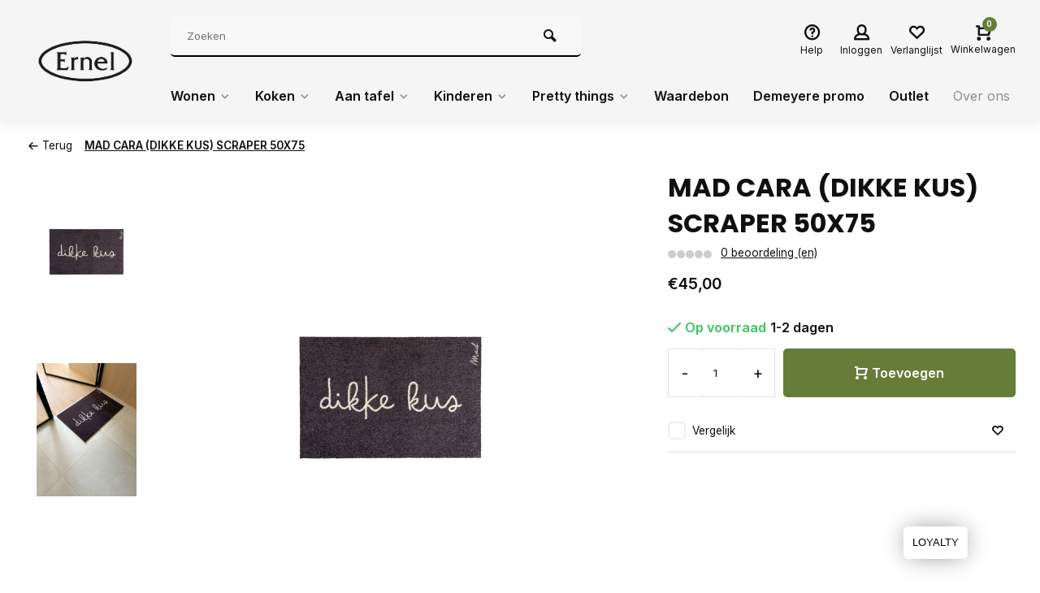

--- FILE ---
content_type: text/html;charset=utf-8
request_url: https://www.ernel.be/mad-cara-dikke-kus-50x75.html
body_size: 16945
content:
<!DOCTYPE html><html lang="nl"><head><meta charset="utf-8"/><!-- [START] 'blocks/head.rain' --><!--

  (c) 2008-2026 Lightspeed Netherlands B.V.
  http://www.lightspeedhq.com
  Generated: 31-01-2026 @ 03:16:59

--><link rel="canonical" href="https://www.ernel.be/mad-cara-dikke-kus-50x75.html"/><link rel="alternate" href="https://www.ernel.be/index.rss" type="application/rss+xml" title="Nieuwe producten"/><meta name="robots" content="noodp,noydir"/><meta name="google-site-verification" content="kHmLFayFcqm5U0LPvH4qD_jpCma9Nx-Aj6_3lxLWlwg"/><meta property="og:url" content="https://www.ernel.be/mad-cara-dikke-kus-50x75.html?source=facebook"/><meta property="og:site_name" content="Ernel"/><meta property="og:title" content="MAD CARA (DIKKE KUS) SCRAPER 50X75"/><meta property="og:description" content="Harde deurmat in bruin met tekst &#039;Dikke kus&#039;. Deze scraper ruwe mat is ideaal voor binnen en buiten. Machinewasbaar en anti-slip, jouw perfecte mat."/><meta property="og:image" content="https://cdn.webshopapp.com/shops/280141/files/416101098/mad-about-mats-mad-cara-dikke-kus-scraper-50x75.jpg"/><!--[if lt IE 9]><script src="https://cdn.webshopapp.com/assets/html5shiv.js?2025-02-20"></script><![endif]--><!-- [END] 'blocks/head.rain' --><meta http-equiv="X-UA-Compatible" content="IE=edge" /><title>MAD CARA (DIKKE KUS) SCRAPER 50X75 - Ernel</title><meta name="description" content="Harde deurmat in bruin met tekst &#039;Dikke kus&#039;. Deze scraper ruwe mat is ideaal voor binnen en buiten. Machinewasbaar en anti-slip, jouw perfecte mat."><meta name="keywords" content="MAD, ABOUT, MATS, MAD, CARA, (DIKKE, KUS), SCRAPER, 50X75, design, decoratie, wonen, cadeau, koken, winkelen, geraardsbergen, meubelen, tafel, stoelen, baby, kinderen, knuffels, speelgoed, wonen, drinkfles, juwelen, interieur, online, webshop"><meta name="MobileOptimized" content="320"><meta name="HandheldFriendly" content="true"><meta name="viewport" content="width=device-width, initial-scale=1, minimum-scale=1, maximum-scale=1"><meta name="author" content="https://www.webdinge.nl/"><link rel="preload" href="https://fonts.googleapis.com/css2?family=Poppins:wght@700&amp;family=Inter:wght@400;600;700;800;900&display=swap" as="style"><link rel="preconnect" href="https://fonts.googleapis.com"><link rel="preconnect" href="https://fonts.gstatic.com" crossorigin><link rel="dns-prefetch" href="https://fonts.googleapis.com"><link rel="dns-prefetch" href="https://fonts.gstatic.com" crossorigin><link href='https://fonts.googleapis.com/css2?family=Poppins:wght@700&amp;family=Inter:wght@400;600;700;800;900&display=swap' rel='stylesheet'><link rel="preconnect" href="//cdn.webshopapp.com/" crossorigin><link rel="dns-prefetch" href="//cdn.webshopapp.com/"><link rel="preload" as="style" href="https://cdn.webshopapp.com/shops/280141/themes/157064/assets/deviant-functions.css?2026010712102620201123231901"><link rel="preload" as="style" href="https://cdn.webshopapp.com/shops/280141/themes/157064/assets/theme-deviant.css?2026010712102620201123231901"><link rel="preload" as="script" href="https://cdn.webshopapp.com/shops/280141/themes/157064/assets/deviant-functions.js?2026010712102620201123231901"><link rel="preload" as="script" href="https://cdn.webshopapp.com/shops/280141/themes/157064/assets/theme-deviant.js?2026010712102620201123231901"><link rel="shortcut icon" href="https://cdn.webshopapp.com/shops/280141/themes/157064/assets/favicon.ico?2026010712102620201123231901" type="image/x-icon" /><link rel="stylesheet" href="https://cdn.webshopapp.com/shops/280141/themes/157064/assets/deviant-functions.css?2026010712102620201123231901" /><link rel="stylesheet" href="https://cdn.webshopapp.com/shops/280141/themes/157064/assets/theme-deviant.css?2026010712102620201123231901" /><script src="https://cdn.webshopapp.com/shops/280141/themes/157064/assets/jquery-3-5-1-min.js?2026010712102620201123231901"></script><script>
 window.lazySizesConfig = window.lazySizesConfig || {};
 window.lazySizesConfig.lazyClass = 'lazy';
 document.addEventListener('lazybeforeunveil', function(e){
    var bg = e.target.getAttribute('data-bg');
    if(bg){
        e.target.style.backgroundImage = 'url(' + bg + ')';
    }
});
</script><script type="application/ld+json">
{
  "@context": "https://schema.org/",
  "@type": "Organization",
  "url": "https://www.ernel.be/",
  "name": "Ernel",
  "legalName": "Ernel",
  "description": "Harde deurmat in bruin met tekst &#039;Dikke kus&#039;. Deze scraper ruwe mat is ideaal voor binnen en buiten. Machinewasbaar en anti-slip, jouw perfecte mat.",
  "logo": "https://cdn.webshopapp.com/shops/280141/themes/157064/v/1946488/assets/logo.png?20230705164246",
  "image": "https://cdn.webshopapp.com/shops/280141/themes/157064/assets/banner1.png?2026010712102620201123231901",
  "contactPoint": {
    "@type": "ContactPoint",
    "contactType": "Customer service",
    "telephone": "054 411863"
  },
  "address": {
    "@type": "PostalAddress",
    "streetAddress": "Lessensestraat 28",
    "addressLocality": "Geraardsbergen",
    "addressRegion": "",
    "postalCode": "9500",
    "addressCountry": "Belgie"
  }
}
</script><style>.kiyoh-shop-snippets {	display: none !important;}</style></head><body><!-- Google Tag Manager (noscript) --><noscript><iframe src="https://www.googletagmanager.com/ns.html?id="
height="0" width="0" style="display:none;visibility:hidden"></iframe></noscript><!-- End Google Tag Manager (noscript) --><div class="main-container end-lines btn_square"><header id="header" class="square"><div class="flex flex-align-center container"><div class="logo logo-square "><a href="https://www.ernel.be/" title="Ernel" ><img src="https://cdn.webshopapp.com/shops/280141/files/433483604/ernel-logo-tra-mob.png" alt="Ernel" width="240" height="60"  class="visible-mobile visible-tablet" /><img src="https://cdn.webshopapp.com/shops/280141/files/433477942/ernel-logo-tra-vierkant.png" alt="Ernel" width="150" height="150"  class="visible-desktop" /></a></div><div class="inner-head flex1 logo_ll"><div class="header flex flex-align-center flex-between container"><div class="search search-desk flex1 visible-desktop"><form action="https://www.ernel.be/search/" method="get"><div class="clearable-input flex"><input type="text" name="q" class="search-query" autocomplete="off" placeholder="Zoeken" value="" /><span class="clear-search btn-round small hidden-desktop" data-clear-input><i class="icon-remove"></i></span><button type="submit" class="btn"><i class="icon-search"></i></button></div></form><div class="autocomplete dropdown-menu" role="menu"><div class="products container grid grid-6"></div><div class="notfound">Geen producten gevonden</div><div class="more"><a class="banner-btn trans livesearch" href="#">Bekijk alle resultaten <span>(0)</span></a></div></div></div><div class="tools-wrap flex flex-align-center "><div class="tool service"><div class="select-dropdown"><a class="flex flex-column flex-align-center" href="https://www.ernel.be/service/"><i class="icon-help"></i><span class="small-lable visible-desktop">Help</span></a></div></div><div class="tool myacc"><div class="select-dropdown"><a class="flex flex-column flex-align-center" data-fancybox="" data-src="#popup-login" data-options='{"touch" : false, "modal" : false}' href="javascript:;"><i class="icon-users"></i><span class="small-lable  visible-desktop">Inloggen</span></a></div></div><div class="tool wishlist"><a class="flex flex-column flex-align-center" data-fancybox="" data-src="#popup-login" data-options='{"touch" : false, "modal" : false}' href="javascript:;"><i class="icon-heart"></i><span class="small-lable  visible-desktop">Verlanglijst</span></a></div><div class="tool mini-cart"><div class="select-dropdown"><a href="https://www.ernel.be/cart/" class="flex flex-column flex-align-center"><span class="i-wrap"><span class="ccnt">0</span><i class="icon-cart-modern"></i></span><span class="small-lable visible-desktop">Winkelwagen</span></a><div class="dropdown-menu keep-open" role="menu"><div class="pleasewait"><svg width="100px"  height="100px"  xmlns="http://www.w3.org/2000/svg" viewBox="0 0 100 100" preserveAspectRatio="xMidYMid" class="lds-eclipse" style="background: rgba(0, 0, 0, 0) none repeat scroll 0% 0%;"><path ng-attr-d="" ng-attr-fill="" stroke="none" d="M10 50A40 40 0 0 0 90 50A40 42 0 0 1 10 50" fill="#ff5000"><animateTransform attributeName="transform" type="rotate" calcMode="linear" values="0 50 51;360 50 51" keyTimes="0;1" dur="1s" begin="0s" repeatCount="indefinite"></animateTransform></path></svg></div><div class="title">Winkelwagen<span class="close-cart btn-round small visible-mobile visible-tablet"><i class="icon-remove"></i></span></div><div class="widget_content flex flex-column"><div class="item no-products ">U heeft geen artikelen in uw winkelwagen</div></div><div class="cart-info show"><div class="total"><div class="shipc flex flex-align-center flex-between"><span>Totaal:</span><span class="amount">€0,00</span></div><a href="https://www.ernel.be/checkout/" class="btn btn1" title="Bestellen">Bestellen</a><a href="https://www.ernel.be/cart/" title="Bewerk winkelmandje" class="view-cart btn btn3">Bewerk winkelmandje</a></div></div></div></div></div></div></div><nav id="menu" class="nav list-inline menu_style1 visible-desktop"><div class="container"><ul class="menu list-inline"><li class="item sub"><a href="https://www.ernel.be/wonen/" title="Wonen">Wonen<i class="hidden-tab-ls icon-small-down"></i></a><div class="dropdown-menu"><ul><li><a class="flex flex-between flex-align-center" href="https://www.ernel.be/wonen/decoratie/" title="Decoratie">Decoratie<i class="hidden-tab-ls icon-small-right"></i></a><ul class="dropdown-menu ss"><li class="sub-item-title">Decoratie</li><li><a class="flex flex-between flex-align-center" href="https://www.ernel.be/wonen/decoratie/spiegels-en-wanddecoratie/" title="Spiegels en wanddecoratie">Spiegels en wanddecoratie</a></li><li><a class="flex flex-between flex-align-center" href="https://www.ernel.be/wonen/decoratie/theelichten-en-kandelaars/" title="Theelichten en kandelaars">Theelichten en kandelaars</a></li><li><a class="flex flex-between flex-align-center" href="https://www.ernel.be/wonen/decoratie/klokken/" title="Klokken">Klokken</a></li><li><a class="flex flex-between flex-align-center" href="https://www.ernel.be/wonen/decoratie/beelden-en-vazen/" title="Beelden en vazen">Beelden en vazen</a></li><li><a class="flex flex-between flex-align-center" href="https://www.ernel.be/wonen/decoratie/planten-en-plantenbakken/" title="Planten en plantenbakken">Planten en plantenbakken</a></li><li><a class="flex flex-between flex-align-center" href="https://www.ernel.be/wonen/decoratie/schalen-en-manden/" title="Schalen en manden">Schalen en manden</a></li><li><a class="flex flex-between flex-align-center" href="https://www.ernel.be/wonen/decoratie/fotokaders/" title="Fotokaders">Fotokaders</a></li><li><a class="flex flex-between flex-align-center" href="https://www.ernel.be/wonen/decoratie/droogbloemen/" title="Droogbloemen">Droogbloemen</a></li><li><a class="flex flex-between flex-align-center" href="https://www.ernel.be/wonen/decoratie/kaarsen/" title="Kaarsen">Kaarsen</a></li><li class="cat-l"><a href="https://www.ernel.be/wonen/decoratie/" title="Decoratie" class="btn btn3">Bekijk alles</a></li></ul></li><li><a class="flex flex-between flex-align-center" href="https://www.ernel.be/wonen/huisparfums/" title="Huisparfums">Huisparfums</a></li><li><a class="flex flex-between flex-align-center" href="https://www.ernel.be/wonen/verlichting/" title="Verlichting">Verlichting<i class="hidden-tab-ls icon-small-right"></i></a><ul class="dropdown-menu ss"><li class="sub-item-title">Verlichting</li><li><a class="flex flex-between flex-align-center" href="https://www.ernel.be/wonen/verlichting/staanlampen/" title="Staanlampen">Staanlampen</a></li><li><a class="flex flex-between flex-align-center" href="https://www.ernel.be/wonen/verlichting/hanglampen/" title="Hanglampen">Hanglampen</a></li><li class="cat-l"><a href="https://www.ernel.be/wonen/verlichting/" title="Verlichting" class="btn btn3">Bekijk alles</a></li></ul></li><li><a class="flex flex-between flex-align-center" href="https://www.ernel.be/wonen/kussens-en-plaids/" title="Kussens en plaids">Kussens en plaids<i class="hidden-tab-ls icon-small-right"></i></a><ul class="dropdown-menu ss"><li class="sub-item-title">Kussens en plaids</li><li><a class="flex flex-between flex-align-center" href="https://www.ernel.be/wonen/kussens-en-plaids/kussens/" title="Kussens">Kussens</a></li><li><a class="flex flex-between flex-align-center" href="https://www.ernel.be/wonen/kussens-en-plaids/plaids/" title="Plaids">Plaids</a></li><li><a class="flex flex-between flex-align-center" href="https://www.ernel.be/wonen/kussens-en-plaids/warmtekussens-en-kruiken/" title="Warmtekussens en kruiken">Warmtekussens en kruiken</a></li><li class="cat-l"><a href="https://www.ernel.be/wonen/kussens-en-plaids/" title="Kussens en plaids" class="btn btn3">Bekijk alles</a></li></ul></li><li><a class="flex flex-between flex-align-center" href="https://www.ernel.be/wonen/meubels/" title="Meubels">Meubels<i class="hidden-tab-ls icon-small-right"></i></a><ul class="dropdown-menu ss"><li class="sub-item-title">Meubels</li><li><a class="flex flex-between flex-align-center" href="https://www.ernel.be/wonen/meubels/tafels-en-bijzettafels/" title="Tafels en bijzettafels">Tafels en bijzettafels</a></li><li><a class="flex flex-between flex-align-center" href="https://www.ernel.be/wonen/meubels/stoelen/" title="Stoelen">Stoelen</a></li><li><a class="flex flex-between flex-align-center" href="https://www.ernel.be/wonen/meubels/outdoor/" title="Outdoor">Outdoor</a></li><li class="cat-l"><a href="https://www.ernel.be/wonen/meubels/" title="Meubels" class="btn btn3">Bekijk alles</a></li></ul></li><li><a class="flex flex-between flex-align-center" href="https://www.ernel.be/wonen/badkamer/" title="Badkamer">Badkamer<i class="hidden-tab-ls icon-small-right"></i></a><ul class="dropdown-menu ss"><li class="sub-item-title">Badkamer</li><li><a class="flex flex-between flex-align-center" href="https://www.ernel.be/wonen/badkamer/badkameraccessoires/" title="Badkameraccessoires">Badkameraccessoires</a></li><li><a class="flex flex-between flex-align-center" href="https://www.ernel.be/wonen/badkamer/verzorging/" title="Verzorging">Verzorging</a></li><li><a class="flex flex-between flex-align-center" href="https://www.ernel.be/wonen/badkamer/badkamertextiel/" title="Badkamertextiel">Badkamertextiel</a></li><li class="cat-l"><a href="https://www.ernel.be/wonen/badkamer/" title="Badkamer" class="btn btn3">Bekijk alles</a></li></ul></li><li><a class="flex flex-between flex-align-center" href="https://www.ernel.be/wonen/deurmatten/" title="Deurmatten">Deurmatten</a></li><li class="cat-l"><a href="https://www.ernel.be/wonen/" title="Wonen" class="btn btn3">Bekijk alles</a></li></ul></div></li><li class="item sub"><a href="https://www.ernel.be/koken/" title="Koken">Koken<i class="hidden-tab-ls icon-small-down"></i></a><div class="dropdown-menu"><ul><li><a class="flex flex-between flex-align-center" href="https://www.ernel.be/koken/kookpotten/" title="Kookpotten">Kookpotten</a></li><li><a class="flex flex-between flex-align-center" href="https://www.ernel.be/koken/pannen/" title="Pannen">Pannen</a></li><li><a class="flex flex-between flex-align-center" href="https://www.ernel.be/koken/messen-en-mandolines/" title="Messen en mandolines">Messen en mandolines</a></li><li><a class="flex flex-between flex-align-center" href="https://www.ernel.be/koken/peper-en-kruidenmolens/" title="Peper- en kruidenmolens">Peper- en kruidenmolens</a></li><li><a class="flex flex-between flex-align-center" href="https://www.ernel.be/koken/elektrische-apparaten/" title="Elektrische apparaten">Elektrische apparaten<i class="hidden-tab-ls icon-small-right"></i></a><ul class="dropdown-menu ss"><li class="sub-item-title">Elektrische apparaten</li><li><a class="flex flex-between flex-align-center" href="https://www.ernel.be/koken/elektrische-apparaten/koffiemachines-en-onderhoud/" title="Koffiemachines en onderhoud">Koffiemachines en onderhoud</a></li><li><a class="flex flex-between flex-align-center" href="https://www.ernel.be/koken/elektrische-apparaten/blenders-en-mixers/" title="Blenders en mixers">Blenders en mixers</a></li><li><a class="flex flex-between flex-align-center" href="https://www.ernel.be/koken/elektrische-apparaten/weegschalen-en-waterkokers/" title="Weegschalen en waterkokers">Weegschalen en waterkokers</a></li><li class="cat-l"><a href="https://www.ernel.be/koken/elektrische-apparaten/" title="Elektrische apparaten" class="btn btn3">Bekijk alles</a></li></ul></li><li><a class="flex flex-between flex-align-center" href="https://www.ernel.be/koken/keukenhulpjes/" title="Keukenhulpjes">Keukenhulpjes</a></li><li><a class="flex flex-between flex-align-center" href="https://www.ernel.be/koken/ovenschalen-bakgerei/" title="Ovenschalen / bakgerei">Ovenschalen / bakgerei</a></li><li><a class="flex flex-between flex-align-center" href="https://www.ernel.be/koken/keukentextiel/" title="Keukentextiel">Keukentextiel</a></li><li><a class="flex flex-between flex-align-center" href="https://www.ernel.be/koken/koffie-en-thee/" title="Koffie en thee">Koffie en thee</a></li><li><a class="flex flex-between flex-align-center" href="https://www.ernel.be/koken/voorraadpotten/" title="Voorraadpotten">Voorraadpotten</a></li><li><a class="flex flex-between flex-align-center" href="https://www.ernel.be/koken/delicatessen/" title="Delicatessen">Delicatessen</a></li><li class="cat-l"><a href="https://www.ernel.be/koken/" title="Koken" class="btn btn3">Bekijk alles</a></li></ul></div></li><li class="item sub"><a href="https://www.ernel.be/aan-tafel/" title="Aan tafel">Aan tafel<i class="hidden-tab-ls icon-small-down"></i></a><div class="dropdown-menu"><ul><li><a class="flex flex-between flex-align-center" href="https://www.ernel.be/aan-tafel/servies/" title="Servies">Servies</a></li><li><a class="flex flex-between flex-align-center" href="https://www.ernel.be/aan-tafel/bestek/" title="Bestek">Bestek</a></li><li><a class="flex flex-between flex-align-center" href="https://www.ernel.be/aan-tafel/glazen/" title="Glazen">Glazen</a></li><li><a class="flex flex-between flex-align-center" href="https://www.ernel.be/aan-tafel/placemats/" title="Placemats">Placemats</a></li><li><a class="flex flex-between flex-align-center" href="https://www.ernel.be/aan-tafel/servetten/" title="Servetten">Servetten</a></li><li><a class="flex flex-between flex-align-center" href="https://www.ernel.be/aan-tafel/wijn-en-drankaccessoires/" title="Wijn- en drankaccessoires">Wijn- en drankaccessoires</a></li><li class="cat-l"><a href="https://www.ernel.be/aan-tafel/" title="Aan tafel" class="btn btn3">Bekijk alles</a></li></ul></div></li><li class="item sub"><a href="https://www.ernel.be/kinderen/" title="Kinderen">Kinderen<i class="hidden-tab-ls icon-small-down"></i></a><div class="dropdown-menu"><ul><li><a class="flex flex-between flex-align-center" href="https://www.ernel.be/kinderen/boeken/" title="Boeken">Boeken</a></li><li><a class="flex flex-between flex-align-center" href="https://www.ernel.be/kinderen/baby/" title="Baby">Baby</a></li><li><a class="flex flex-between flex-align-center" href="https://www.ernel.be/kinderen/spelletjes-en-puzzels/" title="Spelletjes en puzzels">Spelletjes en puzzels</a></li><li><a class="flex flex-between flex-align-center" href="https://www.ernel.be/kinderen/houten-speelgoed/" title="Houten speelgoed">Houten speelgoed</a></li><li><a class="flex flex-between flex-align-center" href="https://www.ernel.be/kinderen/kinderkamer/" title="Kinderkamer">Kinderkamer</a></li><li><a class="flex flex-between flex-align-center" href="https://www.ernel.be/kinderen/kinderservies-en-koken/" title="Kinderservies en koken">Kinderservies en koken</a></li><li><a class="flex flex-between flex-align-center" href="https://www.ernel.be/kinderen/knuffels-en-poppen/" title="Knuffels en poppen">Knuffels en poppen</a></li><li><a class="flex flex-between flex-align-center" href="https://www.ernel.be/kinderen/rugzakjes-en-tassen/" title="Rugzakjes en tassen">Rugzakjes en tassen</a></li><li><a class="flex flex-between flex-align-center" href="https://www.ernel.be/kinderen/muizen/" title="Muizen">Muizen</a></li><li><a class="flex flex-between flex-align-center" href="https://www.ernel.be/kinderen/knutselen-en-kleuren/" title="Knutselen en kleuren">Knutselen en kleuren</a></li><li><a class="flex flex-between flex-align-center" href="https://www.ernel.be/kinderen/buiten-spelen/" title="Buiten spelen">Buiten spelen</a></li><li><a class="flex flex-between flex-align-center" href="https://www.ernel.be/kinderen/cadeautjes-voor-feestjes/" title="Cadeautjes voor feestjes">Cadeautjes voor feestjes</a></li><li class="cat-l"><a href="https://www.ernel.be/kinderen/" title="Kinderen" class="btn btn3">Bekijk alles</a></li></ul></div></li><li class="item sub"><a href="https://www.ernel.be/pretty-things/" title="Pretty things">Pretty things<i class="hidden-tab-ls icon-small-down"></i></a><div class="dropdown-menu"><ul><li><a class="flex flex-between flex-align-center" href="https://www.ernel.be/pretty-things/juwelen/" title="Juwelen">Juwelen<i class="hidden-tab-ls icon-small-right"></i></a><ul class="dropdown-menu ss"><li class="sub-item-title">Juwelen</li><li><a class="flex flex-between flex-align-center" href="https://www.ernel.be/pretty-things/juwelen/kettingen/" title="Kettingen">Kettingen</a></li><li><a class="flex flex-between flex-align-center" href="https://www.ernel.be/pretty-things/juwelen/oorringen/" title="Oorringen">Oorringen</a></li><li><a class="flex flex-between flex-align-center" href="https://www.ernel.be/pretty-things/juwelen/armbanden/" title="Armbanden">Armbanden</a></li><li class="cat-l"><a href="https://www.ernel.be/pretty-things/juwelen/" title="Juwelen" class="btn btn3">Bekijk alles</a></li></ul></li><li><a class="flex flex-between flex-align-center" href="https://www.ernel.be/pretty-things/sjaals-en-tassen/" title="Sjaals en tassen">Sjaals en tassen<i class="hidden-tab-ls icon-small-right"></i></a><ul class="dropdown-menu ss"><li class="sub-item-title">Sjaals en tassen</li><li><a class="flex flex-between flex-align-center" href="https://www.ernel.be/pretty-things/sjaals-en-tassen/sjaals-mutsen-en-handschoenen/" title="Sjaals, mutsen en handschoenen">Sjaals, mutsen en handschoenen</a></li><li><a class="flex flex-between flex-align-center" href="https://www.ernel.be/pretty-things/sjaals-en-tassen/handtassen-en-rugzakken/" title="Handtassen en rugzakken">Handtassen en rugzakken</a></li><li><a class="flex flex-between flex-align-center" href="https://www.ernel.be/pretty-things/sjaals-en-tassen/portefeuilles-telefoontasjes-en-clutches/" title="Portefeuilles, telefoontasjes en clutches">Portefeuilles, telefoontasjes en clutches</a></li><li><a class="flex flex-between flex-align-center" href="https://www.ernel.be/pretty-things/sjaals-en-tassen/totebags/" title="Totebags">Totebags</a></li><li class="cat-l"><a href="https://www.ernel.be/pretty-things/sjaals-en-tassen/" title="Sjaals en tassen" class="btn btn3">Bekijk alles</a></li></ul></li><li><a class="flex flex-between flex-align-center" href="https://www.ernel.be/pretty-things/drinkflessen/" title="Drinkflessen">Drinkflessen<i class="hidden-tab-ls icon-small-right"></i></a><ul class="dropdown-menu ss"><li class="sub-item-title">Drinkflessen</li><li><a class="flex flex-between flex-align-center" href="https://www.ernel.be/pretty-things/drinkflessen/waterflessen/" title="Waterflessen">Waterflessen</a></li><li><a class="flex flex-between flex-align-center" href="https://www.ernel.be/pretty-things/drinkflessen/isolerende-flessen/" title="Isolerende flessen">Isolerende flessen</a></li><li><a class="flex flex-between flex-align-center" href="https://www.ernel.be/pretty-things/drinkflessen/koffiebekers/" title="Koffiebekers">Koffiebekers</a></li><li class="cat-l"><a href="https://www.ernel.be/pretty-things/drinkflessen/" title="Drinkflessen" class="btn btn3">Bekijk alles</a></li></ul></li><li><a class="flex flex-between flex-align-center" href="https://www.ernel.be/pretty-things/wenskaarten-en-stationery/" title="Wenskaarten en stationery">Wenskaarten en stationery<i class="hidden-tab-ls icon-small-right"></i></a><ul class="dropdown-menu ss"><li class="sub-item-title">Wenskaarten en stationery</li><li><a class="flex flex-between flex-align-center" href="https://www.ernel.be/pretty-things/wenskaarten-en-stationery/verjaardagskaarten/" title="Verjaardagskaarten">Verjaardagskaarten</a></li><li><a class="flex flex-between flex-align-center" href="https://www.ernel.be/pretty-things/wenskaarten-en-stationery/babykaarten/" title="Babykaarten">Babykaarten</a></li><li><a class="flex flex-between flex-align-center" href="https://www.ernel.be/pretty-things/wenskaarten-en-stationery/rouwkaarten/" title="Rouwkaarten">Rouwkaarten</a></li><li><a class="flex flex-between flex-align-center" href="https://www.ernel.be/pretty-things/wenskaarten-en-stationery/kaarten-varia/" title="Kaarten varia">Kaarten varia</a></li><li><a class="flex flex-between flex-align-center" href="https://www.ernel.be/pretty-things/wenskaarten-en-stationery/beterschapskaarten/" title="Beterschapskaarten">Beterschapskaarten</a></li><li><a class="flex flex-between flex-align-center" href="https://www.ernel.be/pretty-things/wenskaarten-en-stationery/pensioenkaarten/" title="Pensioenkaarten">Pensioenkaarten</a></li><li><a class="flex flex-between flex-align-center" href="https://www.ernel.be/pretty-things/wenskaarten-en-stationery/papierwaren/" title="Papierwaren">Papierwaren</a></li><li><a class="flex flex-between flex-align-center" href="https://www.ernel.be/pretty-things/wenskaarten-en-stationery/kerstkaarten/" title="Kerstkaarten">Kerstkaarten</a></li><li><a class="flex flex-between flex-align-center" href="https://www.ernel.be/pretty-things/wenskaarten-en-stationery/liefdeskaarten/" title="Liefdeskaarten">Liefdeskaarten</a></li><li class="cat-l"><a href="https://www.ernel.be/pretty-things/wenskaarten-en-stationery/" title="Wenskaarten en stationery" class="btn btn3">Bekijk alles</a></li></ul></li><li><a class="flex flex-between flex-align-center" href="https://www.ernel.be/pretty-things/brillen-en-zonnebrillen/" title="Brillen en zonnebrillen">Brillen en zonnebrillen</a></li><li><a class="flex flex-between flex-align-center" href="https://www.ernel.be/pretty-things/sleutelhangers/" title="Sleutelhangers">Sleutelhangers</a></li><li class="cat-l"><a href="https://www.ernel.be/pretty-things/" title="Pretty things" class="btn btn3">Bekijk alles</a></li></ul></div></li><li class="item"><a href="https://www.ernel.be/waardebon/" title="Waardebon">Waardebon</a></li><li class="item"><a href="https://www.ernel.be/demeyere-promo/" title="Demeyere promo">Demeyere promo</a></li><li class="item"><a href="https://www.ernel.be/outlet/" title="Outlet">Outlet</a></li><li class="item ext"><a href="https://www.ernel.be/service/about/" title="Over ons">Over ons</a></li><li class="item ext sub blog_drop"><a href="https://www.ernel.be/blogs/meer-woon-en-lifestyle-inspiratie-check-onze-blog/" title="Meer woon-, kook-  en lifestyle inspiratie? Check onze blog">Blog<i class="hidden-tab-ls icon-small-down"></i></a><div class="dropdown-menu mega-menu mm_col_5 "><div class="container flex "><div class="flex flex-wrap men-cont-wrap none" style="margin: 0 -15px;"><div class="col flex flex-column"><div class="img-wrap lazy" data-bg="https://cdn.webshopapp.com/shops/280141/files/467066377/meer-woon-kook-en-lifestyle-inspiratie-check-onze.jpg"><a class="abs-link" href="https://www.ernel.be/blogs/meer-woon-en-lifestyle-inspiratie-check-onze-blog/" title="Meer woon-, kook-  en lifestyle inspiratie? Check onze blog"></a></div><a class="title" href="https://www.ernel.be/blogs/meer-woon-en-lifestyle-inspiratie-check-onze-blog/ontdek-de-perfecte-mandoline-benriner-vs-de-buyer/" title="Ontdek de perfecte mandoline: Benriner vs De Buyer">Ontdek de perfecte mandoline: Benriner vs De Buyer</a></div><div class="col flex flex-column"><div class="img-wrap lazy" data-bg="https://cdn.webshopapp.com/shops/280141/files/445302432/meer-woon-kook-en-lifestyle-inspiratie-check-onze.jpg"><a class="abs-link" href="https://www.ernel.be/blogs/meer-woon-en-lifestyle-inspiratie-check-onze-blog/" title="Meer woon-, kook-  en lifestyle inspiratie? Check onze blog"></a></div><a class="title" href="https://www.ernel.be/blogs/meer-woon-en-lifestyle-inspiratie-check-onze-blog/welke-pan-kies-ik/" title="Welke pan kies ik?">Welke pan kies ik?</a></div><div class="col flex flex-column"><div class="img-wrap lazy" data-bg="https://cdn.webshopapp.com/shops/280141/files/444835754/meer-woon-kook-en-lifestyle-inspiratie-check-onze.jpg"><a class="abs-link" href="https://www.ernel.be/blogs/meer-woon-en-lifestyle-inspiratie-check-onze-blog/" title="Meer woon-, kook-  en lifestyle inspiratie? Check onze blog"></a></div><a class="title last" href="https://www.ernel.be/blogs/meer-woon-en-lifestyle-inspiratie-check-onze-blog/magnetisch-bouwen-en-spelen-met-magnatiles/" title="Magnetisch bouwen en spelen met Magnatiles">Magnetisch bouwen en spelen met Magnatiles</a></div></div></div></div></li></ul></div></nav></div><div class="search ll flex1 visible-mobile visible-tablet search-mob"><div class="mob-men flex flex-align-center"><i class="icon-menu"></i></div><form action="https://www.ernel.be/search/" method="get"><div class="clearable-input flex"><input type="text" name="q" class="search-query" autocomplete="off" placeholder="Zoeken" value="" /><span class="clear-search btn-round small hidden-desktop" data-clear-input><i class="icon-remove"></i></span></div></form><div class="autocomplete dropdown-menu" role="menu"><div class="products container grid grid-6"></div><div class="notfound">Geen producten gevonden</div><div class="more"><a class="banner-btn trans livesearch" href="#">Bekijk alle resultaten <span>(0)</span></a></div></div></div></header><div class="mobile-add-msg"><div class="inner-msg"><span class="title">Toegevoegd aan winkelwagen</span><div class="item flex flex-align-center"><div class="item-image-container greyed"><img src="" alt="" width="60" height="60" /></div><span class="item-name flex1"></span><span class="item-price-container flex flex-column"><span class="old-price"></span><span class="item-price"></span></span></div><a href="https://www.ernel.be/cart/" class="btn btn1" title="Bewerk winkelmandje">Bewerk winkelmandje</a><a href="javascript:;" title="Ga verder met winkelen" class="hide-msg btn btn3">Ga verder met winkelen</a></div></div><script type="application/ld+json">
{
  "@context": "https://schema.org/",
  "@type": "Product",
  "name": "MAD CARA (DIKKE KUS) SCRAPER 50X75",
  "image": [
        "https://cdn.webshopapp.com/shops/280141/files/416101098/image.jpg",        "https://cdn.webshopapp.com/shops/280141/files/416101102/image.jpg"       ],
  "description": "Mad About Mats Cara",
  "mpn": "",
  "sku": "",
  "brand": {
    "@type": "Brand",
    "name": "MAD ABOUT MATS"
  },
    "offers": {
    "@type": "Offer",
    "url": "https://www.ernel.be/mad-cara-dikke-kus-50x75.html",
    "priceCurrency": "EUR",
    "price": "45",
    "itemCondition": "https://schema.org/NewCondition",
    "availability": "https://schema.org/InStock",
    "priceValidUntil": "01/31/2027"
  }}
</script><link href="https://cdn.webshopapp.com/shops/280141/themes/157064/assets/product.css?2026010712102620201123231901" rel="stylesheet" type='text/css' /><script src="https://cdn.webshopapp.com/shops/280141/themes/157064/assets/product.js?2026010712102620201123231901"></script><div class="container"><script type="application/ld+json">
{
"@context": "https://schema.org",
"@type": "BreadcrumbList",
  "itemListElement": [{
    "@type": "ListItem",
    "position": 1,
    "name": "Home",
    "item": "https://www.ernel.be/"
  },    {
    "@type": "ListItem",
    "position": 2,
    "name": "MAD CARA (DIKKE KUS) SCRAPER 50X75",
    "item": "https://www.ernel.be/mad-cara-dikke-kus-50x75.html"
  }     ]
}
</script><div class="breadcrumb-container flex flex-align-center flex-wrap"><a class="go-back" href="javascript: history.go(-1)"><i class="icon-tail-left icon_w_text"></i>Terug</a><a href="https://www.ernel.be/mad-cara-dikke-kus-50x75.html"  class="visible-desktop active">MAD CARA (DIKKE KUS) SCRAPER 50X75</a></div></div><div class="product-content container flex"><div class="images item small p-carousel  "><div class="carousel-wrap flex"><div id="carouselThumb" class="thumb-images swiper-container visible-desktop" data-sw-items="[3,3,3]" data-sw-margin="15" data-sw-vertical="true" data-sw-freemode="true" data-sw-nav="true"><div class="swiper-wrapper"><span class=" swiper-slide small square"><img src="https://cdn.webshopapp.com/shops/280141/files/416101098/mad-about-mats-mad-cara-dikke-kus-scraper-50x75.jpg" alt="MAD ABOUT MATS MAD CARA (DIKKE KUS) SCRAPER 50X75" width="200" height="200" class=" img-responsive"/></span><span class=" swiper-slide small square"><img src="https://cdn.webshopapp.com/shops/280141/files/416101102/mad-about-mats-mad-cara-dikke-kus-scraper-50x75.jpg" alt="MAD ABOUT MATS MAD CARA (DIKKE KUS) SCRAPER 50X75" width="200" height="200" class=" img-responsive"/></span></div><a class="swiper-prev visible-desktop car-btn" id="control1862843503"><i class="icon-tail-up"></i></a><a class="swiper-next visible-desktop car-btn" id="control1912031901"><i class="icon-tail-down"></i></a></div><div class="main-images swiper-container" id="carouselMain" data-sw-thumbs="true"><div class="swiper-wrapper"><div class="swiper-slide"><a href="https://cdn.webshopapp.com/shops/280141/files/416101098/mad-about-mats-mad-cara-dikke-kus-scraper-50x75.jpg" data-fancybox="gallery" class=""><img data-src="https://cdn.webshopapp.com/shops/280141/files/416101098/700x700x2/mad-about-mats-mad-cara-dikke-kus-scraper-50x75.jpg" alt="MAD ABOUT MATS MAD CARA (DIKKE KUS) SCRAPER 50X75" class="lazy img-responsive" width=700 height=700 /></a></div><div class="swiper-slide"><a href="https://cdn.webshopapp.com/shops/280141/files/416101102/mad-about-mats-mad-cara-dikke-kus-scraper-50x75.jpg" data-fancybox="gallery" class=""><img data-src="https://cdn.webshopapp.com/shops/280141/files/416101102/700x700x2/mad-about-mats-mad-cara-dikke-kus-scraper-50x75.jpg" alt="MAD ABOUT MATS MAD CARA (DIKKE KUS) SCRAPER 50X75" class="lazy img-responsive" width=700 height=700 /></a></div></div><div class="swiper-pagination" id="page1709122143"></div><div class="swiper-scrollbar" id="scroll1188454289"></div><a class="swiper-prev btn-round visible-desktop" id="control445367663"><i class="icon-tail-left"></i></a><a class="swiper-next btn-round visible-desktop" id="control1093601924"><i class="icon-tail-right"></i></a></div></div></div><div class="meta item"><h1 class="title">MAD CARA (DIKKE KUS) SCRAPER 50X75</h1><div class="item-rating flex flex-align-center"><div class="flex flex-align-center"><span class="star fa fa-star off"></span><span class="star fa fa-star off"></span><span class="star fa fa-star off"></span><span class="star fa fa-star off"></span><span class="star fa fa-star off"></span></div><a class="goSmoothly" href="#reviews">0 beoordeling (en)</a></div><div class="item-price-container flex flex-between flex-align-center" 
       	
      ><div class="wrap"><span class="item-price">€45,00         
              </span></div></div><form action="https://www.ernel.be/cart/add/274646865/" id="product_configure_form" method="post" ><input type="hidden" name="bundle_id" id="product_configure_bundle_id" value=""><div class="product-add  variant_blocks is_listing custom-select" data-product_id="138908608"></div><div class="stock-level"><span class="color-green"><i class="icon-check icon_w_text"></i>Op voorraad      	 </span><span class="delivery">1-2 dagen</span></div><div class="adding make-sticky flex flex-align-center"><div class="errors"><span class="subtitle">Verplichte velden:</span><ul class="config_errors"></ul></div><div class="quantity-input flex1"><div class="input-wrap is_pp"><a href="javascript:;" class="down quantity-btn " data-way="down">-</a><input type="number" pattern="/d*" name="quantity" value="1" ><a href="javascript:;" class="up quantity-btn " data-way="up">+</a></div></div><button type="submit" class="custom_vars pp_is_add_btn flex2 btn btn1 stay" title="Toevoegen aan winkelwagen"><i class="icon-cart-modern icon_w_text"></i>Toevoegen</button></div></form><div class="action-btns flex flex-align-center"><div class="compare mobile checkbox visible-desktop visible-tablet visible-mobile"><input class="" id="add-to-compare-138908608" type="checkbox" value="138908608" data-add="https://www.ernel.be/compare/add/274646865/" data-delete="https://www.ernel.be/compare/delete/274646865/"  /><label for="add-to-compare-138908608" class="add-to-compare">Vergelijk</label></div><a href="https://www.ernel.be/account/login/" class="login_wishlist" title="Aan verlanglijst toevoegen" data-pid="138908608" data-wid=""><i class="icon-heart"></i></a></div><div class="product-usps"><div class="prod-usp visible-mobile"><i class="icon-check-circle icon_w_text"></i>Gratis verzending vanaf € 60 in België<span class="usp-subtext"></span></div><div class="prod-usp visible-mobile"><i class="icon-check-circle icon_w_text"></i>Gratis verzending vanaf € 100 naar Nederland<span class="usp-subtext"></span></div><div class="prod-usp visible-mobile"><i class="icon-check-circle icon_w_text"></i>Altijd gratis afhalen in de winkel<span class="usp-subtext"></span></div><div class="prod-usp visible-mobile"><i class="icon-check-circle icon_w_text"></i>Gratis geschenkverpakking op verzoek<span class="usp-subtext"></span></div></div></div></div><nav class="product-menu visible-desktop"><div class="container flex"><ul class="list-inline flex1"><li><a href="#description" class="goMenu">Product informatie</a></li><li><a href="#reviews" class="goMenu">Reviews</a></li><li><a href="#related" class="goMenu">Gerelateerde producten</a></li></ul><div class="secondary_add flex flex-align-center"><img class="lazy" src="https://cdn.webshopapp.com/shops/280141/files/416101098/100x100x2/mad-cara-dikke-kus-scraper-50x75.jpg" alt="MAD CARA (DIKKE KUS) SCRAPER 50X75" width="100" height="100" /><span class="flex1"><span class="sec-title">MAD CARA (DIKKE KUS) SCRAPER 50X75</span><div class="pricing"><span class="item-price"><span class="reg_p">€45,00</span></span></div></span><button type="submit" class="pp_is_add_btn add_sec btn btn1 stay" title="Toevoegen aan winkelwagen"><i class="icon-cart-modern"></i></button></div></div></nav><div class="product-desc" id="block1"><div class="flex container" ><div class="flex1 col1"><div class="product-block" id="description"><div class="header-title flex flex-column"><span class="subtitle">Beschrijving</span><span class="title">MAD CARA (DIKKE KUS) SCRAPER 50X75</span></div><div class="codes flex flex-align-center"></div><div class="desc-wrap toggle-content "><h3>Deurmat voor binnen en buiten</h3><p>Deze harde mat is ideaal voor binnen en buiten. Ze heeft een anti-sliplaag onderaan en droogt natte voeten wanneer je er over loopt. <br /><br /></p><h3>Machinewasbaar</h3><p>De mat mag je wassen in de wasmachine. Ze heeft een bruine ondergrond met  tekst 'Dikke kus'. Ze meet 50 x 75 cm.</p></div></div></div><div class="flex1 col2"><div class="service product-block" id="service"><div class="wrap flex flex-column"><span class="title">Kunnen we je helpen?</span><div style="position:relative;"><div class="service-block flex flex-align-center"><i class="serv-icon icon-phone"></i><span class="text flex"><span>Bel ons</span><a href="tel:054 411863">054 411863</a></span></div><div class="service-block flex flex-align-center"><i class="serv-icon icon-send"></i><span class="text flex"><span>Mail ons</span><a href="/cdn-cgi/l/email-protection#10797e767f5075627e757c3e7275"><span class="__cf_email__" data-cfemail="5a33343c351a3f28343f3674383f">[email&#160;protected]</span></a></span></div></div></div></div></div></div></div><div class="product-desc" id="block2"><div class="container" ></div></div><div class="product-desc" id="block3"><div class="container" ><div class="reviews product-block" id="reviews"><div class="review"><div class="reviews-wrapper flex"><div class="header flex flex-column flex1"><span class="subtitle">Reviews</span><span class="title">Help ons en andere klanten door het schrijven van een review</span>
                  Geen reviews gevonden
          <a class="btn btn3" data-fancybox href="#writeareview" title="Je beoordeling toevoegen">Je beoordeling toevoegen</a></div><div class="reviews-inner scroll flex2"></div></div></div><div class="wd-popup" id="writeareview" style="display:none;"><form id="gui-form" action="https://www.ernel.be/account/reviewPost/138908608/" method="post"><input type="hidden" name="key" value="3f5165d4ab9a9bba579afedff3ea0ee5"/><div class="title">Je beoordeling toevoegen</div><label for="gui-form-name">Naam: <em>*</em></label><input id="gui-form-name" class="gui-validate" type="text" name="name" value="" placeholder="Naam" required/><label for="gui-form-name">E-mail: <em>*</em><em>(Uw e-mailadres wordt niet gepubliceerd.)</em></label><input id="gui-form-name" class="gui-validate" name="email" value="" placeholder="E-mail" type="text"><div class="gui-field clearfix"><label for="gui-form-name">Score: <em>*</em></label><fieldset class="rating flex flex-align-center"><input type="radio" id="star5" name="score" value="5" /><label for="star5" title=""></label><input type="radio" id="star4" name="score" value="4" /><label for="star4" title=""></label><input type="radio" id="star3" name="score" value="3" /><label for="star3" title=""></label><input type="radio" id="star2" name="score" value="2" /><label for="star2" title=""></label><input type="radio" id="star1" name="score" value="1" required /><label for="star1" title=""></label></fieldset></div><label for="gui-form-review">Beoordelen: <em>*</em></label><textarea id="gui-form-review" class="gui-validate" name="review" placeholder="Beoordelen" style="width:100%;" required></textarea><button type="submit" class="btn btn1" title="Je beoordeling toevoegen">Je beoordeling toevoegen</button></form></div></div></div></div><div class="related"><div id="related" class="home-products"><div class="container header flex flex-align-center flex-between"><div class="header-title  flex flex-column"><span class="subtitle"></span><span class="title">Vaak samen gekocht</span></div></div><div class="container"><div class="carousel"><div class="swiper-container normal" id="carousel1648263777" data-sw-items="[4,3.1,1.5]" data-sw-nav="true" data-sw-freemode="true" data-sw-scroll="true"><div class="swiper-wrapper"><div class="item is_grid swiper-slide quick-view-item  with-sec-image flex flex-column" data-handle="https://www.ernel.be/mad-about-mats-scraper-margo-bloemen.html" data-vid="265310217" data-extrainfo="" data-imgor="square" ><div class="qv-close"><span class="btn-round small"><i class="icon-remove"></i></span></div><div class="item-image-container small square"><div class="quickview"><div class="pleasewait"><svg width="100px"  height="100px"  xmlns="http://www.w3.org/2000/svg" viewBox="0 0 100 100" preserveAspectRatio="xMidYMid" class="lds-eclipse" style="background: rgba(0, 0, 0, 0) none repeat scroll 0% 0%;"><path ng-attr-d="" ng-attr-fill="" stroke="none" d="M10 50A40 40 0 0 0 90 50A40 42 0 0 1 10 50" fill="#ff5000"><animateTransform attributeName="transform" type="rotate" calcMode="linear" values="0 50 51;360 50 51" keyTimes="0;1" dur="1s" begin="0s" repeatCount="indefinite"></animateTransform></path></svg></div><div class="wqs-stock flex flex-column"><span class="stock"></span><span class="wqs-delivery"></span></div><div class="scroll"><div class="inner"><form action="https://www.ernel.be/cart/add/" method="post" class="variants quick-shop-product-actions"><div class="wqs-variants flex flex-column"></div><div class="wqs-custom flex flex-column"></div><div class="quantity-input"><span class="amtlabel">Aantal</span><div class="input-wrap"><a href="javascript:;" class="down quantity-btn" data-way="down">-</a><input type="text" name="quantity" value="1" class="flex1"><a href="javascript:;" class="up quantity-btn" data-way="up">+</a></div></div><a class="qv-submit btn btn1" title="Toevoegen aan winkelwagen"><i class="icon-cart-modern icon_w_text"></i><span class="hidden-mobile">Toevoegen aan winkelwagen</span></a></form></div></div></div><a class="m-img " href="https://www.ernel.be/mad-about-mats-scraper-margo-bloemen.html" title="MAD ABOUT MATS MAD MARGO (BLOEMEN) SCRAPER  50X75"><img src="https://cdn.webshopapp.com/assets/blank.gif?2025-02-20" data-src="https://cdn.webshopapp.com/shops/280141/files/401138854/320x320x2/mad-about-mats-mad-margo-bloemen-scraper-50x75.jpg" alt="MAD ABOUT MATS MAD MARGO (BLOEMEN) SCRAPER  50X75" class="lazy" width=320 height=320 /></a><div class="label flex"></div><div class="mob-wishlist"><a href="https://www.ernel.be/account/login/" class="login_wishlist btn-round small" title="Aan verlanglijst toevoegen" data-pid="134091106" data-wid=""><i class="icon-heart"></i></a></div></div><div class="item-meta-container flex flex-column flex1"><a class="item-name" href="https://www.ernel.be/mad-about-mats-scraper-margo-bloemen.html" title="MAD ABOUT MATS MAD MARGO (BLOEMEN) SCRAPER  50X75"><h3>MAD MARGO (BLOEMEN) SCRAPER  50X75</h3></a><div class="item-rating flex flex-align-center"><span class="star fa fa-star off"></span><span class="star fa fa-star off"></span><span class="star fa fa-star off"></span><span class="star fa fa-star off"></span><span class="star fa fa-star off"></span></div><div class="item-btn flex flex-align-center flex-between"><div class="item-price-container flex flex-column"><span class="item-price">€45,00</span></div><div class="action-btns flex flex-align-center flex1"><div class="compare desktop checkbox visible-tablet visible-desktop"><input type="checkbox" value="134091106" data-comp-id="134091106" data-add="https://www.ernel.be/compare/add/265310217/" data-delete="https://www.ernel.be/compare/delete/265310217/"  /><label class="btn-round small add-to-compare"><i class="icon-swap-horizontal"></i></label></div><a href="javascript:;"  class="pb quick_view btn-round" title="Snelle weergaven"><i class="icon-cart-modern"></i></a></div><div class="compare mobile checkbox visible-mobile"><input type="checkbox" value="134091106" data-add="https://www.ernel.be/compare/add/265310217/" data-delete="https://www.ernel.be/compare/delete/265310217/"  /><label class="add-to-compare">Vergelijk</label></div></div><div class="product-overlay" ></div></div></div><div class="item is_grid swiper-slide quick-view-item  with-sec-image flex flex-column" data-handle="https://www.ernel.be/mad-abby-the-floor-is-lava-scraper-50x75.html" data-vid="274646591" data-extrainfo="" data-imgor="square" ><div class="qv-close"><span class="btn-round small"><i class="icon-remove"></i></span></div><div class="item-image-container small square"><div class="quickview"><div class="pleasewait"><svg width="100px"  height="100px"  xmlns="http://www.w3.org/2000/svg" viewBox="0 0 100 100" preserveAspectRatio="xMidYMid" class="lds-eclipse" style="background: rgba(0, 0, 0, 0) none repeat scroll 0% 0%;"><path ng-attr-d="" ng-attr-fill="" stroke="none" d="M10 50A40 40 0 0 0 90 50A40 42 0 0 1 10 50" fill="#ff5000"><animateTransform attributeName="transform" type="rotate" calcMode="linear" values="0 50 51;360 50 51" keyTimes="0;1" dur="1s" begin="0s" repeatCount="indefinite"></animateTransform></path></svg></div><div class="wqs-stock flex flex-column"><span class="stock"></span><span class="wqs-delivery"></span></div><div class="scroll"><div class="inner"><form action="https://www.ernel.be/cart/add/" method="post" class="variants quick-shop-product-actions"><div class="wqs-variants flex flex-column"></div><div class="wqs-custom flex flex-column"></div><div class="quantity-input"><span class="amtlabel">Aantal</span><div class="input-wrap"><a href="javascript:;" class="down quantity-btn" data-way="down">-</a><input type="text" name="quantity" value="1" class="flex1"><a href="javascript:;" class="up quantity-btn" data-way="up">+</a></div></div><a class="qv-submit btn btn1" title="Toevoegen aan winkelwagen"><i class="icon-cart-modern icon_w_text"></i><span class="hidden-mobile">Toevoegen aan winkelwagen</span></a></form></div></div></div><a class="m-img " href="https://www.ernel.be/mad-abby-the-floor-is-lava-scraper-50x75.html" title="MAD ABOUT MATS MAD ABBY (THE FLOOR IS LAVA) SCRAPER 50X75"><img src="https://cdn.webshopapp.com/assets/blank.gif?2025-02-20" data-src="https://cdn.webshopapp.com/shops/280141/files/416100710/320x320x2/mad-about-mats-mad-abby-the-floor-is-lava-scraper.jpg" alt="MAD ABOUT MATS MAD ABBY (THE FLOOR IS LAVA) SCRAPER 50X75" class="lazy" width=320 height=320 /></a><div class="label flex"></div><div class="mob-wishlist"><a href="https://www.ernel.be/account/login/" class="login_wishlist btn-round small" title="Aan verlanglijst toevoegen" data-pid="138908438" data-wid=""><i class="icon-heart"></i></a></div></div><div class="item-meta-container flex flex-column flex1"><a class="item-name" href="https://www.ernel.be/mad-abby-the-floor-is-lava-scraper-50x75.html" title="MAD ABOUT MATS MAD ABBY (THE FLOOR IS LAVA) SCRAPER 50X75"><h3>MAD ABBY (THE FLOOR IS LAVA) SCRAPER 50X75</h3></a><div class="item-rating flex flex-align-center"><span class="star fa fa-star off"></span><span class="star fa fa-star off"></span><span class="star fa fa-star off"></span><span class="star fa fa-star off"></span><span class="star fa fa-star off"></span></div><div class="item-btn flex flex-align-center flex-between"><div class="item-price-container flex flex-column"><span class="item-price">€45,00</span></div><div class="action-btns flex flex-align-center flex1"><div class="compare desktop checkbox visible-tablet visible-desktop"><input type="checkbox" value="138908438" data-comp-id="138908438" data-add="https://www.ernel.be/compare/add/274646591/" data-delete="https://www.ernel.be/compare/delete/274646591/"  /><label class="btn-round small add-to-compare"><i class="icon-swap-horizontal"></i></label></div><a href="javascript:;"  class="pb quick_view btn-round" title="Snelle weergaven"><i class="icon-cart-modern"></i></a></div><div class="compare mobile checkbox visible-mobile"><input type="checkbox" value="138908438" data-add="https://www.ernel.be/compare/add/274646591/" data-delete="https://www.ernel.be/compare/delete/274646591/"  /><label class="add-to-compare">Vergelijk</label></div></div><div class="product-overlay" ></div></div></div></div></div><div class="swiper-scrollbar" id="scroll751481918"></div><a class="swiper-prev btn-round visible-desktop" id="control197599566"><i class="icon-tail-left"></i></a><a class="swiper-next btn-round visible-desktop" id="control212817322"><i class="icon-tail-right"></i></a></div></div></div><div id="recent" class="home-products"><div class="container header flex flex-align-center flex-between"><div class="header-title  flex flex-column"><span class="subtitle"></span><span class="title">Recent bekeken</span></div></div><div class="container"><div class="carousel"><div class="swiper-container normal" id="carousel928994658"data-sw-items="[4,3.1,1.5]" data-sw-nav="true" data-sw-freemode="true" data-sw-scroll="true"><div class="swiper-wrapper"><div class="item is_grid swiper-slide quick-view-item  with-sec-image flex flex-column" data-handle="https://www.ernel.be/mad-cara-dikke-kus-50x75.html" data-vid="274646865" data-extrainfo="" data-imgor="square" ><div class="qv-close"><span class="btn-round small"><i class="icon-remove"></i></span></div><div class="item-image-container small square"><div class="quickview"><div class="pleasewait"><svg width="100px"  height="100px"  xmlns="http://www.w3.org/2000/svg" viewBox="0 0 100 100" preserveAspectRatio="xMidYMid" class="lds-eclipse" style="background: rgba(0, 0, 0, 0) none repeat scroll 0% 0%;"><path ng-attr-d="" ng-attr-fill="" stroke="none" d="M10 50A40 40 0 0 0 90 50A40 42 0 0 1 10 50" fill="#ff5000"><animateTransform attributeName="transform" type="rotate" calcMode="linear" values="0 50 51;360 50 51" keyTimes="0;1" dur="1s" begin="0s" repeatCount="indefinite"></animateTransform></path></svg></div><div class="wqs-stock flex flex-column"><span class="stock"></span><span class="wqs-delivery"></span></div><div class="scroll"><div class="inner"><form action="https://www.ernel.be/cart/add/" method="post" class="variants quick-shop-product-actions"><div class="wqs-variants flex flex-column"></div><div class="wqs-custom flex flex-column"></div><div class="quantity-input"><span class="amtlabel">Aantal</span><div class="input-wrap"><a href="javascript:;" class="down quantity-btn" data-way="down">-</a><input type="text" name="quantity" value="1" class="flex1"><a href="javascript:;" class="up quantity-btn" data-way="up">+</a></div></div><a class="qv-submit btn btn1" title="Toevoegen aan winkelwagen"><i class="icon-cart-modern icon_w_text"></i><span class="hidden-mobile">Toevoegen aan winkelwagen</span></a></form></div></div></div><a class="m-img " href="https://www.ernel.be/mad-cara-dikke-kus-50x75.html" title="MAD ABOUT MATS MAD CARA (DIKKE KUS) SCRAPER 50X75"><img src="https://cdn.webshopapp.com/assets/blank.gif?2025-02-20" data-src="https://cdn.webshopapp.com/shops/280141/files/416101098/320x320x2/mad-about-mats-mad-cara-dikke-kus-scraper-50x75.jpg" alt="MAD ABOUT MATS MAD CARA (DIKKE KUS) SCRAPER 50X75" class="lazy" width=320 height=320 /></a><div class="label flex"></div><div class="mob-wishlist"><a href="https://www.ernel.be/account/login/" class="login_wishlist btn-round small" title="Aan verlanglijst toevoegen" data-pid="138908608" data-wid=""><i class="icon-heart"></i></a></div></div><div class="item-meta-container flex flex-column flex1"><a class="item-name" href="https://www.ernel.be/mad-cara-dikke-kus-50x75.html" title="MAD ABOUT MATS MAD CARA (DIKKE KUS) SCRAPER 50X75"><h3>MAD CARA (DIKKE KUS) SCRAPER 50X75</h3></a><div class="item-rating flex flex-align-center"><span class="star fa fa-star off"></span><span class="star fa fa-star off"></span><span class="star fa fa-star off"></span><span class="star fa fa-star off"></span><span class="star fa fa-star off"></span></div><div class="item-btn flex flex-align-center flex-between"><div class="item-price-container flex flex-column"><span class="item-price">€45,00</span></div><div class="action-btns flex flex-align-center flex1"><div class="compare desktop checkbox visible-tablet visible-desktop"><input type="checkbox" value="138908608" data-comp-id="138908608" data-add="https://www.ernel.be/compare/add/274646865/" data-delete="https://www.ernel.be/compare/delete/274646865/"  /><label class="btn-round small add-to-compare"><i class="icon-swap-horizontal"></i></label></div><a href="javascript:;"  class="pb quick_view btn-round" title="Snelle weergaven"><i class="icon-cart-modern"></i></a></div><div class="compare mobile checkbox visible-mobile"><input type="checkbox" value="138908608" data-add="https://www.ernel.be/compare/add/274646865/" data-delete="https://www.ernel.be/compare/delete/274646865/"  /><label class="add-to-compare">Vergelijk</label></div></div><div class="product-overlay" ></div></div></div></div></div><div class="swiper-scrollbar" id="scroll2146997769"></div><a class="swiper-prev btn-round visible-desktop" id="control1746683353"><i class="icon-tail-left"></i></a><a class="swiper-next btn-round visible-desktop" id="control2076039113"><i class="icon-tail-right"></i></a></div></div></div></div><footer id="footer"><div class="footer-usps"><div class=" container flex"><div class="usp-car swiper-container normal" id="carousel1288758283" data-sw-items="[4,3,2,1]" data-sw-auto="true"><div class="swiper-wrapper"><div class="usp swiper-slide"><a href="https://www.ernel.be/service/shipping-returns/" title="Gratis verzending vanaf € 60 in België"><i class="icon-check-circle icon_w_text"></i><span class="usp-text">
                 Gratis verzending vanaf € 60 in België
                 <span class="usp-subtext"></span></span></a></div><div class="usp swiper-slide"><a href="https://www.ernel.be/service/shipping-returns/" title="Gratis verzending vanaf € 100 naar Nederland"><i class="icon-check-circle icon_w_text"></i><span class="usp-text">
                 Gratis verzending vanaf € 100 naar Nederland
                 <span class="usp-subtext"></span></span></a></div><div class="usp swiper-slide"><a href="https://www.ernel.be/service/over-ons/" title="Altijd gratis afhalen in de winkel"><i class="icon-check-circle icon_w_text"></i><span class="usp-text">
                 Altijd gratis afhalen in de winkel
                 <span class="usp-subtext"></span></span></a></div><div class="usp swiper-slide"><a href="https://www.ernel.be/service/over-ons/" title="Gratis geschenkverpakking op verzoek"><i class="icon-check-circle icon_w_text"></i><span class="usp-text">
                 Gratis geschenkverpakking op verzoek
                 <span class="usp-subtext"></span></span></a></div></div></div></div></div><div class="footer-newsletter"><div class="newslet container"><form id="form-newsletter" action="https://www.ernel.be/account/newsletter/" method="post" class="flex flex-align-center"><span class="tagline">Altijd mee met de laatste trends?<span class="subline">Abonneer je op onze nieuwsbrief om op de hoogte te blijven.</span></span><input type="hidden" name="key" value="3f5165d4ab9a9bba579afedff3ea0ee5" /><input type="text" name="email" tabindex="2" placeholder="E-mail adres" class="form-control"/><button type="submit" class="btn btn1">Abonneer</button></form></div></div><div class="footer-service"><div class="container flex"><div class="service"><span class="title">Kunnen we je helpen?</span><div class="wrap flex flex-wrap"><div class="service-block flex flex-align-center"><i class="serv-icon icon-phone"></i><span class="text"><span>Bel ons</span><a href="tel:054 411863">054 411863</a></span></div><div class="service-block flex flex-align-center"><i class="serv-icon icon-send"></i><span class="text"><span>Mail ons</span><a href="/cdn-cgi/l/email-protection#ef86818980af8a9d818a83c18d8a"><span class="__cf_email__" data-cfemail="5c35323a331c392e323930723e39">[email&#160;protected]</span></a></span></div></div></div><div class="cust-service flex1 flex flex-column"><span class="title">Klantenservice<i class="icon_w_text icon-minimal-down visible-mobile"></i></span><div class="toggle flex flex-column"><a href="https://www.ernel.be/service/general-terms-conditions/" title="Algemene voorwaarden">
                        	Algemene voorwaarden
                      </a><a href="https://www.ernel.be/service/privacy-policy/" title="Privacy Policy">
                        	Privacy Policy
                      </a><a href="https://www.ernel.be/service/payment-methods/" title="Betaalmethoden">
                        	Betaalmethoden
                      </a><a href="https://www.ernel.be/service/shipping-returns/" title="Verzenden &amp; retourneren">
                        	Verzenden &amp; retourneren
                      </a><a href="https://www.ernel.be/service/" title="Klantenservice">
                        	Veelgestelde vragen
                      </a></div></div><div class="cust-service flex1 flex flex-column"><span class="title">Informatie<i class="icon_w_text icon-minimal-down visible-mobile"></i></span><div class="toggle flex flex-column"><a href="https://www.ernel.be/account/" title="Mijn account">Mijn account</a><a href="https://www.ernel.be/service/about/" title="Openingstijden">
              Openingstijden          	</a><a href="https://www.ernel.be/service/" title="Klantenservice">
              Contact          	</a><a href="https://www.ernel.be/blogs/meer-woon-en-lifestyle-inspiratie-check-onze-blog/" title="Meer woon-, kook-  en lifestyle inspiratie? Check onze blog">Blog</a></div></div><div class="cust-service flex1 flex flex-column"><span class="title">Categorieën<i class="icon_w_text icon-minimal-down visible-mobile"></i></span><div class="toggle flex flex-column"><a href="https://www.ernel.be/wonen/" title="Wonen">Wonen</a><a href="https://www.ernel.be/koken/" title="Koken">Koken</a><a href="https://www.ernel.be/aan-tafel/" title="Aan tafel">Aan tafel</a><a href="https://www.ernel.be/kinderen/" title="Kinderen">Kinderen</a><a href="https://www.ernel.be/pretty-things/" title="Pretty things">Pretty things</a><a href="https://www.ernel.be/brands/" title="Merken">Merken</a></div></div></div></div><div class="footer-company"><div class="container no-cust-img" ><div class="flex flex-align-center border-wrap "><div class="adjust comp-logo visible-tablet visible-desktop"><img src="https://cdn.webshopapp.com/assets/blank.gif?2025-02-20" data-src="https://cdn.webshopapp.com/shops/280141/files/433477942/ernel-logo-tra-vierkant.png" alt="Ernel" class="lazy is_logo-img" width="130" height="80"/></div><div class="text addre flex contains-logo"><i class="icon-pin"></i><div class="text"><a class="flex flex-column" href="https://maps.google.com/?q=Lessensestraat+28+9500+Geraardsbergen+Belgie" target="_blank"><span>Lessensestraat 28</span><span>9500, Geraardsbergen</span></a></div></div><div class="text flex flex-column"><span><b>btw-nummer:</b> BE0893169664</span></div><div class="socials flex1 flex flex-align-center"><div class="text flex flex-align-center"><a href="https://www.facebook.com/ernelgeraardsbergen" class="btn-round" title="Facebook" target="_blank" rel="noopener"><i class="icon-fb"></i></a><a href="https://www.instagram.com/ernel_geraardsbergen/" class="btn-round" target="_blank" rel="noopener"><i class=" icon-instagram"></i></a></div></div></div></div></div><div class="copyright"><div class="container flex flex-align-center"><div class="flex1">
      © Ernel 
            <a title="Sitemap" href="https://www.ernel.be/sitemap/">Sitemap</a></div><div class="payments flex2"><a href="https://www.ernel.be/service/payment-methods/" title="Bank transfer"><img src="https://cdn.webshopapp.com/assets/blank.gif?2025-02-20" data-src="https://cdn.webshopapp.com/shops/280141/themes/157064/assets/p-banktransfer.png?2026010712102620201123231901" alt="Bank transfer" width="50" height="30" class="lazy"/></a><a href="https://www.ernel.be/service/payment-methods/" title="MasterCard"><img src="https://cdn.webshopapp.com/assets/blank.gif?2025-02-20" data-src="https://cdn.webshopapp.com/shops/280141/themes/157064/assets/p-mastercard.png?2026010712102620201123231901" alt="MasterCard" width="50" height="30" class="lazy"/></a><a href="https://www.ernel.be/service/payment-methods/" title="Visa"><img src="https://cdn.webshopapp.com/assets/blank.gif?2025-02-20" data-src="https://cdn.webshopapp.com/shops/280141/themes/157064/assets/p-visa.png?2026010712102620201123231901" alt="Visa" width="50" height="30" class="lazy"/></a><a href="https://www.ernel.be/service/payment-methods/" title="Bancontact / Mister Cash"><img src="https://cdn.webshopapp.com/assets/blank.gif?2025-02-20" data-src="https://cdn.webshopapp.com/shops/280141/themes/157064/assets/p-mistercash.png?2026010712102620201123231901" alt="Bancontact / Mister Cash" width="50" height="30" class="lazy"/></a><a href="https://www.ernel.be/service/payment-methods/" title="Belfius"><img src="https://cdn.webshopapp.com/assets/blank.gif?2025-02-20" data-src="https://cdn.webshopapp.com/shops/280141/themes/157064/assets/p-belfius.png?2026010712102620201123231901" alt="Belfius" width="50" height="30" class="lazy"/></a><a href="https://www.ernel.be/service/payment-methods/" title="KBC"><img src="https://cdn.webshopapp.com/assets/blank.gif?2025-02-20" data-src="https://cdn.webshopapp.com/shops/280141/themes/157064/assets/p-kbc.png?2026010712102620201123231901" alt="KBC" width="50" height="30" class="lazy"/></a><a href="https://www.ernel.be/service/payment-methods/" title="ING HomePay"><img src="https://cdn.webshopapp.com/assets/blank.gif?2025-02-20" data-src="https://cdn.webshopapp.com/shops/280141/themes/157064/assets/p-inghomepay.png?2026010712102620201123231901" alt="ING HomePay" width="50" height="30" class="lazy"/></a><a href="https://www.ernel.be/service/payment-methods/" title="iDEAL"><img src="https://cdn.webshopapp.com/assets/blank.gif?2025-02-20" data-src="https://cdn.webshopapp.com/shops/280141/themes/157064/assets/p-ideal.png?2026010712102620201123231901" alt="iDEAL" width="50" height="30" class="lazy"/></a></div></div></div></footer></div><div class="menu--overlay"></div><link rel="stylesheet" href="https://cdn.webshopapp.com/shops/280141/themes/157064/assets/custom.css?2026010712102620201123231901" /><script data-cfasync="false" src="/cdn-cgi/scripts/5c5dd728/cloudflare-static/email-decode.min.js"></script><script src="https://cdn.webshopapp.com/shops/280141/themes/157064/assets/deviant-functions.js?2026010712102620201123231901"></script><script src="https://cdn.webshopapp.com/shops/280141/themes/157064/assets/theme-deviant.js?2026010712102620201123231901"></script><script>
     var ajaxTranslations = {"Online":"Online","Away":"Away","Offline":"Offline","Open chat":"Open chat","Leave a message":"Leave a message","Brands":"Merken","Popular products":"Populaire producten","Newest products":"Nieuwste producten","Products":"Producten","Free":"Gratis","Now opened":"Nu open","Visiting hours":"Openingstijden","View product":"Bekijk product","Show":"Toon","Hide":"Verbergen","Total":"Totaal","Add":"Toevoegen","Wishlist":"Verlanglijst","Information":"Informatie","Add to wishlist":"Aan verlanglijst toevoegen","Compare":"Vergelijk","Add to compare":"Toevoegen om te vergelijken","Items":"Artikelen","Related products":"Gerelateerde producten","Article number":"Artikelnummer","Brand":"Merk","Availability":"Beschikbaarheid","Delivery time":"Levertijd","In stock":"Op voorraad","Out of stock":"Niet op voorraad","Sale":"Sale","Quick shop":"Quick shop","Edit":"Bewerken","Checkout":"Bestellen","Unit price":"Stukprijs","Make a choice":"Maak een keuze","reviews":"reviews","Qty":"Aantal","More info":"Meer info","Continue shopping":"Ga verder met winkelen","This article has been added to your cart":"This article has been added to your cart","has been added to your shopping cart":"is toegevoegd aan uw winkelwagen","Delete":"Verwijderen","Reviews":"Reviews","Read more":"Lees meer","Read less":"Lees minder","Discount":"Korting","Save":"Opslaan","Description":"Beschrijving","Your cart is empty":"Uw winkelwagen is leeg","Year":"Jaar","Month":"Maand","Day":"Dag","Hour":"Hour","Minute":"Minute","Days":"Dagen","Hours":"Uur","Minutes":"Minuten","Seconds":"Seconden","Select":"Kiezen","Search":"Zoeken","Show more":"Toon meer","Show less":"Toon minder","Deal expired":"Actie verlopen","Open":"Open","Closed":"Gesloten","Next":"Volgende","Previous":"Vorige","View cart":"Bekijk winkelwagen","Live chat":"Live chat","":""},
    cust_serv_today = '10.00 -12.30 &amp; 13.30-18.00',
      	shop_locale = 'nl-NL',
      		searchUrl = 'https://www.ernel.be/search/',
         compareUrl = 'https://www.ernel.be/compare/',
            shopUrl = 'https://www.ernel.be/',
shop_domains_assets = 'https://cdn.webshopapp.com/shops/280141/themes/157064/assets/', 
         dom_static = 'https://static.webshopapp.com/shops/280141/',
       second_image = '1',
          shop_curr = '€',
          hide_curr = false,
          			b2b = '',
   headlines_height = 1080,
setting_hide_review_stars = '0',
   show_stock_level = '0',
             strict = '',
         img_greyed = '0',
     hide_brandname = '1',
            img_reg = '320x320',
            img_dim = 'x2',
         img_border = 'small square',
     		wishlistUrl = 'https://www.ernel.be/account/wishlist/?format=json',
        		account = false;
                  var hide_prices = false
     </script><!-- [START] 'blocks/body.rain' --><script>
(function () {
  var s = document.createElement('script');
  s.type = 'text/javascript';
  s.async = true;
  s.src = 'https://www.ernel.be/services/stats/pageview.js?product=138908608&hash=359b';
  ( document.getElementsByTagName('head')[0] || document.getElementsByTagName('body')[0] ).appendChild(s);
})();
</script><!-- Global site tag (gtag.js) - Google Analytics --><script async src="https://www.googletagmanager.com/gtag/js?id=G-D9S3FDMBDB"></script><script>
    window.dataLayer = window.dataLayer || [];
    function gtag(){dataLayer.push(arguments);}

        gtag('consent', 'default', {"ad_storage":"denied","ad_user_data":"denied","ad_personalization":"denied","analytics_storage":"denied","region":["AT","BE","BG","CH","GB","HR","CY","CZ","DK","EE","FI","FR","DE","EL","HU","IE","IT","LV","LT","LU","MT","NL","PL","PT","RO","SK","SI","ES","SE","IS","LI","NO","CA-QC"]});
    
    gtag('js', new Date());
    gtag('config', 'G-D9S3FDMBDB', {
        'currency': 'EUR',
                'country': 'BE'
    });

        gtag('event', 'view_item', {"items":[{"item_id":"CARA","item_name":"MAD CARA (DIKKE KUS) SCRAPER 50X75","currency":"EUR","item_brand":"MAD ABOUT MATS","item_variant":"Standaard","price":45,"quantity":1,"item_category":"Deurmatten","item_category2":"Wonen"}],"currency":"EUR","value":45});
    </script><script>window['mdLoyalty'] = {
        config: {
                'shopId':'280141',
                'shopName':'Ernel bvba',
                'themeColor': '#FF0000',
                'position':'right',
                'moreInfoEN': ' ',
                'moreInfoNL': ' ',
                'moreInfoFR': ' ',
                'moreInfoDE': ' ',
                'moreInfoES': ' ',
                'moreInfoURL':'test',
        } };

(function(doc) {
        var date = new Date,
                script = doc.createElement('script');
        script.type = 'text/javascript';
        script.async = true;
        script.crossOrigin = '';
        script.src = 'https://loyalty.mdware.org/launcher.min.js?t=' + date.getHours().toString();

        var s = document.getElementsByTagName('script')[0];
        s.parentNode.insertBefore(script, s);
})(document);</script><!-- [END] 'blocks/body.rain' --><div id="popup-login" class="wd-popup" style="display:none;"><div class="popup-inner flex flex-column"><div class="title">Inloggen</div><form action="https://www.ernel.be/account/loginPost/" method="post" id="form_login_1792401698"><input name="key" value="3f5165d4ab9a9bba579afedff3ea0ee5" type="hidden"><input name="type" value="login" type="hidden"><input name="email" placeholder="E-mail" type="text" autocomplete="off"><div class="pass"><input name="password" placeholder="Wachtwoord" type="password" autocomplete="off" id="togglePass"><button class="show_pass" type="button">Toon</button></div><a href="#" onclick="$('#form_login_1792401698').submit();" title="Inloggen" class="btn btn1">Inloggen</a><a class="btn btn3" href="https://www.ernel.be/account/register/">Account aanmaken</a><a class="f-pass" href="https://www.ernel.be/account/password/" title="Wachtwoord vergeten?">Wachtwoord vergeten?</a></form></div></div><link rel="stylesheet" href="https://cdn.webshopapp.com/shops/280141/themes/157064/assets/compare.css?2026010712102620201123231901"  media="print" onload="this.media='all'; this.onload=null;" /><script src="https://cdn.webshopapp.com/shops/280141/themes/157064/assets/compare.js?2026010712102620201123231901" async></script><div id="compare" class="empty"><div class="container"><div class="compare-wrap"><a class="compare-trigger"><i class="icon-swap-horizontal"></i><ul class="count"><li>0</li></ul></a><div class="compare-meta"><div class="compare-inner"><header class="title">Vergelijk producten<a href="https://www.ernel.be/compare/clear/" class="btn-remove">Verwijder alle producten</a></header><div class="body"><div class="pleasewait"><svg width="100px"  height="100px"  xmlns="http://www.w3.org/2000/svg" viewBox="0 0 100 100" preserveAspectRatio="xMidYMid" class="lds-eclipse" style="background: rgba(0, 0, 0, 0) none repeat scroll 0% 0%;"><path ng-attr-d="" ng-attr-fill="" stroke="none" d="M10 50A40 40 0 0 0 90 50A40 42 0 0 1 10 50" fill="#ff5000"><animateTransform attributeName="transform" type="rotate" calcMode="linear" values="0 50 51;360 50 51" keyTimes="0;1" dur="1s" begin="0s" repeatCount="indefinite"></animateTransform></path></svg></div><ul><div class="item no-products ">U heeft geen artikelen in uw winkelwagen</div></ul></div><footer><a href="https://www.ernel.be/compare/" class="compare-btn">Start vergelijking</a></footer></div></div></div></div></div><link rel="stylesheet" href="https://cdn.webshopapp.com/shops/280141/themes/157064/assets/webdinge-quickshop.css?2026010712102620201123231901" media="print" onload="this.media='all'; this.onload=null;"><script src="https://cdn.webshopapp.com/shops/280141/themes/157064/assets/webdinge-quickshop.js?2026010712102620201123231901" async></script><link rel="stylesheet" href="https://cdn.webshopapp.com/shops/280141/themes/157064/assets/jquery-fancybox-min.css?2026010712102620201123231901" media="print" onload="this.media='all'; this.onload=null;" /><script src="https://cdn.webshopapp.com/shops/280141/themes/157064/assets/jquery-fancybox-min.js?2026010712102620201123231901" defer></script><script src="https://cdn.webshopapp.com/shops/280141/themes/157064/assets/swiper-min.js?2026010712102620201123231901" defer></script><div class="mob-men-slide visible-mobile visible-tablet"><div class="rel_fix"><div class="sideMenu"><div class="section-title flex flex-align-center flex-between has-image"><figure><img src="https://cdn.webshopapp.com/assets/blank.gif?2025-02-20" class="lazy img-responsive" data-src="https://cdn.webshopapp.com/shops/280141/themes/157064/v/1945801/assets/mobile-menu-image.jpg?20230705132704" width="320" height="200" alt="Design en decoratie om mooier te wonen, te schenken en te koken."/><a class="close btn-round small" href="#" data-slide="close"><i class="icon-remove"></i></a><figcaption class="img-title">Categorieën</figcaption></figure></div><a href="https://www.ernel.be/wonen/" title="Wonen" class="nav-item is-cat  has-children flex flex-align-center flex-between">Wonen<i class="icon-small-right" data-slide="forward"></i></a><div class="subsection section-content"><div class="section-title flex flex-align-center flex-between has-image"><figure><img class="lazy" src="https://cdn.webshopapp.com/assets/blank.gif?2025-02-20" data-src="https://cdn.webshopapp.com/shops/280141/files/482026149/image.jpg" width="320" height="200" alt="Wonen"/><a class="close btn-round small" href="#" data-slide="close"><i class="icon-remove"></i></a><figcaption class="img-title">Wonen</figcaption></figure></div><a href="#" data-slide="back" class="go-back flex flex-align-center"><i class="icon-tail-left icon_w_text"></i>Terug naar categorieën</a><a href="https://www.ernel.be/wonen/decoratie/" title="Decoratie" class="nav-item is-cat  has-children flex flex-align-center flex-between">Decoratie<i class="icon-small-right" data-slide="forward"></i></a><div class="subsection section-content"><div class="section-title flex flex-align-center flex-between has-image"><figure><img class="lazy" src="https://cdn.webshopapp.com/assets/blank.gif?2025-02-20" data-src="https://cdn.webshopapp.com/shops/280141/themes/157064/v/1945801/assets/mobile-menu-image.jpg?20230705132704" width="320" height="200" alt="Decoratie"/><a class="close btn-round small" href="#" data-slide="close"><i class="icon-remove"></i></a><figcaption class="img-title">Decoratie</figcaption></figure></div><a href="#" data-slide="back" class="go-back flex flex-align-center"><i class="icon-tail-left icon_w_text"></i>Terug naar wonen</a><a href="https://www.ernel.be/wonen/decoratie/spiegels-en-wanddecoratie/" title="Spiegels en wanddecoratie" class="nav-item is-cat   flex flex-align-center flex-between">Spiegels en wanddecoratie</a><a href="https://www.ernel.be/wonen/decoratie/theelichten-en-kandelaars/" title="Theelichten en kandelaars" class="nav-item is-cat   flex flex-align-center flex-between">Theelichten en kandelaars</a><a href="https://www.ernel.be/wonen/decoratie/klokken/" title="Klokken" class="nav-item is-cat   flex flex-align-center flex-between">Klokken</a><a href="https://www.ernel.be/wonen/decoratie/beelden-en-vazen/" title="Beelden en vazen" class="nav-item is-cat   flex flex-align-center flex-between">Beelden en vazen</a><a href="https://www.ernel.be/wonen/decoratie/planten-en-plantenbakken/" title="Planten en plantenbakken" class="nav-item is-cat   flex flex-align-center flex-between">Planten en plantenbakken</a><a href="https://www.ernel.be/wonen/decoratie/schalen-en-manden/" title="Schalen en manden" class="nav-item is-cat   flex flex-align-center flex-between">Schalen en manden</a><a href="https://www.ernel.be/wonen/decoratie/fotokaders/" title="Fotokaders" class="nav-item is-cat   flex flex-align-center flex-between">Fotokaders</a><a href="https://www.ernel.be/wonen/decoratie/droogbloemen/" title="Droogbloemen" class="nav-item is-cat   flex flex-align-center flex-between">Droogbloemen</a><a href="https://www.ernel.be/wonen/decoratie/kaarsen/" title="Kaarsen" class="nav-item is-cat   flex flex-align-center flex-between">Kaarsen</a></div><a href="https://www.ernel.be/wonen/huisparfums/" title="Huisparfums" class="nav-item is-cat   flex flex-align-center flex-between">Huisparfums</a><a href="https://www.ernel.be/wonen/verlichting/" title="Verlichting" class="nav-item is-cat  has-children flex flex-align-center flex-between">Verlichting<i class="icon-small-right" data-slide="forward"></i></a><div class="subsection section-content"><div class="section-title flex flex-align-center flex-between has-image"><figure><img class="lazy" src="https://cdn.webshopapp.com/assets/blank.gif?2025-02-20" data-src="https://cdn.webshopapp.com/shops/280141/themes/157064/v/1945801/assets/mobile-menu-image.jpg?20230705132704" width="320" height="200" alt="Verlichting"/><a class="close btn-round small" href="#" data-slide="close"><i class="icon-remove"></i></a><figcaption class="img-title">Verlichting</figcaption></figure></div><a href="#" data-slide="back" class="go-back flex flex-align-center"><i class="icon-tail-left icon_w_text"></i>Terug naar decoratie</a><a href="https://www.ernel.be/wonen/verlichting/staanlampen/" title="Staanlampen" class="nav-item is-cat   flex flex-align-center flex-between">Staanlampen</a><a href="https://www.ernel.be/wonen/verlichting/hanglampen/" title="Hanglampen" class="nav-item is-cat   flex flex-align-center flex-between">Hanglampen</a></div><a href="https://www.ernel.be/wonen/kussens-en-plaids/" title="Kussens en plaids" class="nav-item is-cat  has-children flex flex-align-center flex-between">Kussens en plaids<i class="icon-small-right" data-slide="forward"></i></a><div class="subsection section-content"><div class="section-title flex flex-align-center flex-between has-image"><figure><img class="lazy" src="https://cdn.webshopapp.com/assets/blank.gif?2025-02-20" data-src="https://cdn.webshopapp.com/shops/280141/themes/157064/v/1945801/assets/mobile-menu-image.jpg?20230705132704" width="320" height="200" alt="Kussens en plaids"/><a class="close btn-round small" href="#" data-slide="close"><i class="icon-remove"></i></a><figcaption class="img-title">Kussens en plaids</figcaption></figure></div><a href="#" data-slide="back" class="go-back flex flex-align-center"><i class="icon-tail-left icon_w_text"></i>Terug naar verlichting</a><a href="https://www.ernel.be/wonen/kussens-en-plaids/kussens/" title="Kussens" class="nav-item is-cat   flex flex-align-center flex-between">Kussens</a><a href="https://www.ernel.be/wonen/kussens-en-plaids/plaids/" title="Plaids" class="nav-item is-cat   flex flex-align-center flex-between">Plaids</a><a href="https://www.ernel.be/wonen/kussens-en-plaids/warmtekussens-en-kruiken/" title="Warmtekussens en kruiken" class="nav-item is-cat   flex flex-align-center flex-between">Warmtekussens en kruiken</a></div><a href="https://www.ernel.be/wonen/meubels/" title="Meubels" class="nav-item is-cat  has-children flex flex-align-center flex-between">Meubels<i class="icon-small-right" data-slide="forward"></i></a><div class="subsection section-content"><div class="section-title flex flex-align-center flex-between has-image"><figure><img class="lazy" src="https://cdn.webshopapp.com/assets/blank.gif?2025-02-20" data-src="https://cdn.webshopapp.com/shops/280141/themes/157064/v/1945801/assets/mobile-menu-image.jpg?20230705132704" width="320" height="200" alt="Meubels"/><a class="close btn-round small" href="#" data-slide="close"><i class="icon-remove"></i></a><figcaption class="img-title">Meubels</figcaption></figure></div><a href="#" data-slide="back" class="go-back flex flex-align-center"><i class="icon-tail-left icon_w_text"></i>Terug naar kussens en plaids</a><a href="https://www.ernel.be/wonen/meubels/tafels-en-bijzettafels/" title="Tafels en bijzettafels" class="nav-item is-cat   flex flex-align-center flex-between">Tafels en bijzettafels</a><a href="https://www.ernel.be/wonen/meubels/stoelen/" title="Stoelen" class="nav-item is-cat   flex flex-align-center flex-between">Stoelen</a><a href="https://www.ernel.be/wonen/meubels/outdoor/" title="Outdoor" class="nav-item is-cat   flex flex-align-center flex-between">Outdoor</a></div><a href="https://www.ernel.be/wonen/badkamer/" title="Badkamer" class="nav-item is-cat  has-children flex flex-align-center flex-between">Badkamer<i class="icon-small-right" data-slide="forward"></i></a><div class="subsection section-content"><div class="section-title flex flex-align-center flex-between has-image"><figure><img class="lazy" src="https://cdn.webshopapp.com/assets/blank.gif?2025-02-20" data-src="https://cdn.webshopapp.com/shops/280141/themes/157064/v/1945801/assets/mobile-menu-image.jpg?20230705132704" width="320" height="200" alt="Badkamer"/><a class="close btn-round small" href="#" data-slide="close"><i class="icon-remove"></i></a><figcaption class="img-title">Badkamer</figcaption></figure></div><a href="#" data-slide="back" class="go-back flex flex-align-center"><i class="icon-tail-left icon_w_text"></i>Terug naar meubels</a><a href="https://www.ernel.be/wonen/badkamer/badkameraccessoires/" title="Badkameraccessoires" class="nav-item is-cat   flex flex-align-center flex-between">Badkameraccessoires</a><a href="https://www.ernel.be/wonen/badkamer/verzorging/" title="Verzorging" class="nav-item is-cat   flex flex-align-center flex-between">Verzorging</a><a href="https://www.ernel.be/wonen/badkamer/badkamertextiel/" title="Badkamertextiel" class="nav-item is-cat   flex flex-align-center flex-between">Badkamertextiel</a></div><a href="https://www.ernel.be/wonen/deurmatten/" title="Deurmatten" class="nav-item is-cat   flex flex-align-center flex-between">Deurmatten</a></div><a href="https://www.ernel.be/koken/" title="Koken" class="nav-item is-cat  has-children flex flex-align-center flex-between">Koken<i class="icon-small-right" data-slide="forward"></i></a><div class="subsection section-content"><div class="section-title flex flex-align-center flex-between has-image"><figure><img class="lazy" src="https://cdn.webshopapp.com/assets/blank.gif?2025-02-20" data-src="https://cdn.webshopapp.com/shops/280141/files/482029161/image.jpg" width="320" height="200" alt="Koken"/><a class="close btn-round small" href="#" data-slide="close"><i class="icon-remove"></i></a><figcaption class="img-title">Koken</figcaption></figure></div><a href="#" data-slide="back" class="go-back flex flex-align-center"><i class="icon-tail-left icon_w_text"></i>Terug naar categorieën</a><a href="https://www.ernel.be/koken/kookpotten/" title="Kookpotten" class="nav-item is-cat   flex flex-align-center flex-between">Kookpotten</a><a href="https://www.ernel.be/koken/pannen/" title="Pannen" class="nav-item is-cat   flex flex-align-center flex-between">Pannen</a><a href="https://www.ernel.be/koken/messen-en-mandolines/" title="Messen en mandolines" class="nav-item is-cat   flex flex-align-center flex-between">Messen en mandolines</a><a href="https://www.ernel.be/koken/peper-en-kruidenmolens/" title="Peper- en kruidenmolens" class="nav-item is-cat   flex flex-align-center flex-between">Peper- en kruidenmolens</a><a href="https://www.ernel.be/koken/elektrische-apparaten/" title="Elektrische apparaten" class="nav-item is-cat  has-children flex flex-align-center flex-between">Elektrische apparaten<i class="icon-small-right" data-slide="forward"></i></a><div class="subsection section-content"><div class="section-title flex flex-align-center flex-between has-image"><figure><img class="lazy" src="https://cdn.webshopapp.com/assets/blank.gif?2025-02-20" data-src="https://cdn.webshopapp.com/shops/280141/themes/157064/v/1945801/assets/mobile-menu-image.jpg?20230705132704" width="320" height="200" alt="Elektrische apparaten"/><a class="close btn-round small" href="#" data-slide="close"><i class="icon-remove"></i></a><figcaption class="img-title">Elektrische apparaten</figcaption></figure></div><a href="#" data-slide="back" class="go-back flex flex-align-center"><i class="icon-tail-left icon_w_text"></i>Terug naar koken</a><a href="https://www.ernel.be/koken/elektrische-apparaten/koffiemachines-en-onderhoud/" title="Koffiemachines en onderhoud" class="nav-item is-cat   flex flex-align-center flex-between">Koffiemachines en onderhoud</a><a href="https://www.ernel.be/koken/elektrische-apparaten/blenders-en-mixers/" title="Blenders en mixers" class="nav-item is-cat   flex flex-align-center flex-between">Blenders en mixers</a><a href="https://www.ernel.be/koken/elektrische-apparaten/weegschalen-en-waterkokers/" title="Weegschalen en waterkokers" class="nav-item is-cat   flex flex-align-center flex-between">Weegschalen en waterkokers</a></div><a href="https://www.ernel.be/koken/keukenhulpjes/" title="Keukenhulpjes" class="nav-item is-cat   flex flex-align-center flex-between">Keukenhulpjes</a><a href="https://www.ernel.be/koken/ovenschalen-bakgerei/" title="Ovenschalen / bakgerei" class="nav-item is-cat   flex flex-align-center flex-between">Ovenschalen / bakgerei</a><a href="https://www.ernel.be/koken/keukentextiel/" title="Keukentextiel" class="nav-item is-cat   flex flex-align-center flex-between">Keukentextiel</a><a href="https://www.ernel.be/koken/koffie-en-thee/" title="Koffie en thee" class="nav-item is-cat   flex flex-align-center flex-between">Koffie en thee</a><a href="https://www.ernel.be/koken/voorraadpotten/" title="Voorraadpotten" class="nav-item is-cat   flex flex-align-center flex-between">Voorraadpotten</a><a href="https://www.ernel.be/koken/delicatessen/" title="Delicatessen" class="nav-item is-cat   flex flex-align-center flex-between">Delicatessen</a></div><a href="https://www.ernel.be/aan-tafel/" title="Aan tafel" class="nav-item is-cat  has-children flex flex-align-center flex-between">Aan tafel<i class="icon-small-right" data-slide="forward"></i></a><div class="subsection section-content"><div class="section-title flex flex-align-center flex-between has-image"><figure><img class="lazy" src="https://cdn.webshopapp.com/assets/blank.gif?2025-02-20" data-src="https://cdn.webshopapp.com/shops/280141/files/460376278/image.jpg" width="320" height="200" alt="Aan tafel"/><a class="close btn-round small" href="#" data-slide="close"><i class="icon-remove"></i></a><figcaption class="img-title">Aan tafel</figcaption></figure></div><a href="#" data-slide="back" class="go-back flex flex-align-center"><i class="icon-tail-left icon_w_text"></i>Terug naar categorieën</a><a href="https://www.ernel.be/aan-tafel/servies/" title="Servies" class="nav-item is-cat   flex flex-align-center flex-between">Servies</a><a href="https://www.ernel.be/aan-tafel/bestek/" title="Bestek" class="nav-item is-cat   flex flex-align-center flex-between">Bestek</a><a href="https://www.ernel.be/aan-tafel/glazen/" title="Glazen" class="nav-item is-cat   flex flex-align-center flex-between">Glazen</a><a href="https://www.ernel.be/aan-tafel/placemats/" title="Placemats" class="nav-item is-cat   flex flex-align-center flex-between">Placemats</a><a href="https://www.ernel.be/aan-tafel/servetten/" title="Servetten" class="nav-item is-cat   flex flex-align-center flex-between">Servetten</a><a href="https://www.ernel.be/aan-tafel/wijn-en-drankaccessoires/" title="Wijn- en drankaccessoires" class="nav-item is-cat   flex flex-align-center flex-between">Wijn- en drankaccessoires</a></div><a href="https://www.ernel.be/kinderen/" title="Kinderen" class="nav-item is-cat  has-children flex flex-align-center flex-between">Kinderen<i class="icon-small-right" data-slide="forward"></i></a><div class="subsection section-content"><div class="section-title flex flex-align-center flex-between has-image"><figure><img class="lazy" src="https://cdn.webshopapp.com/assets/blank.gif?2025-02-20" data-src="https://cdn.webshopapp.com/shops/280141/files/460377999/image.jpg" width="320" height="200" alt="Kinderen"/><a class="close btn-round small" href="#" data-slide="close"><i class="icon-remove"></i></a><figcaption class="img-title">Kinderen</figcaption></figure></div><a href="#" data-slide="back" class="go-back flex flex-align-center"><i class="icon-tail-left icon_w_text"></i>Terug naar categorieën</a><a href="https://www.ernel.be/kinderen/boeken/" title="Boeken" class="nav-item is-cat   flex flex-align-center flex-between">Boeken</a><a href="https://www.ernel.be/kinderen/baby/" title="Baby" class="nav-item is-cat   flex flex-align-center flex-between">Baby</a><a href="https://www.ernel.be/kinderen/spelletjes-en-puzzels/" title="Spelletjes en puzzels" class="nav-item is-cat   flex flex-align-center flex-between">Spelletjes en puzzels</a><a href="https://www.ernel.be/kinderen/houten-speelgoed/" title="Houten speelgoed" class="nav-item is-cat   flex flex-align-center flex-between">Houten speelgoed</a><a href="https://www.ernel.be/kinderen/kinderkamer/" title="Kinderkamer" class="nav-item is-cat   flex flex-align-center flex-between">Kinderkamer</a><a href="https://www.ernel.be/kinderen/kinderservies-en-koken/" title="Kinderservies en koken" class="nav-item is-cat   flex flex-align-center flex-between">Kinderservies en koken</a><a href="https://www.ernel.be/kinderen/knuffels-en-poppen/" title="Knuffels en poppen" class="nav-item is-cat   flex flex-align-center flex-between">Knuffels en poppen</a><a href="https://www.ernel.be/kinderen/rugzakjes-en-tassen/" title="Rugzakjes en tassen" class="nav-item is-cat   flex flex-align-center flex-between">Rugzakjes en tassen</a><a href="https://www.ernel.be/kinderen/muizen/" title="Muizen" class="nav-item is-cat   flex flex-align-center flex-between">Muizen</a><a href="https://www.ernel.be/kinderen/knutselen-en-kleuren/" title="Knutselen en kleuren" class="nav-item is-cat   flex flex-align-center flex-between">Knutselen en kleuren</a><a href="https://www.ernel.be/kinderen/buiten-spelen/" title="Buiten spelen" class="nav-item is-cat   flex flex-align-center flex-between">Buiten spelen</a><a href="https://www.ernel.be/kinderen/cadeautjes-voor-feestjes/" title="Cadeautjes voor feestjes" class="nav-item is-cat   flex flex-align-center flex-between">Cadeautjes voor feestjes</a></div><a href="https://www.ernel.be/pretty-things/" title="Pretty things" class="nav-item is-cat  has-children flex flex-align-center flex-between">Pretty things<i class="icon-small-right" data-slide="forward"></i></a><div class="subsection section-content"><div class="section-title flex flex-align-center flex-between has-image"><figure><img class="lazy" src="https://cdn.webshopapp.com/assets/blank.gif?2025-02-20" data-src="https://cdn.webshopapp.com/shops/280141/files/484555684/image.jpg" width="320" height="200" alt="Pretty things"/><a class="close btn-round small" href="#" data-slide="close"><i class="icon-remove"></i></a><figcaption class="img-title">Pretty things</figcaption></figure></div><a href="#" data-slide="back" class="go-back flex flex-align-center"><i class="icon-tail-left icon_w_text"></i>Terug naar categorieën</a><a href="https://www.ernel.be/pretty-things/juwelen/" title="Juwelen" class="nav-item is-cat  has-children flex flex-align-center flex-between">Juwelen<i class="icon-small-right" data-slide="forward"></i></a><div class="subsection section-content"><div class="section-title flex flex-align-center flex-between has-image"><figure><img class="lazy" src="https://cdn.webshopapp.com/assets/blank.gif?2025-02-20" data-src="https://cdn.webshopapp.com/shops/280141/themes/157064/v/1945801/assets/mobile-menu-image.jpg?20230705132704" width="320" height="200" alt="Juwelen"/><a class="close btn-round small" href="#" data-slide="close"><i class="icon-remove"></i></a><figcaption class="img-title">Juwelen</figcaption></figure></div><a href="#" data-slide="back" class="go-back flex flex-align-center"><i class="icon-tail-left icon_w_text"></i>Terug naar pretty things</a><a href="https://www.ernel.be/pretty-things/juwelen/kettingen/" title="Kettingen" class="nav-item is-cat   flex flex-align-center flex-between">Kettingen</a><a href="https://www.ernel.be/pretty-things/juwelen/oorringen/" title="Oorringen" class="nav-item is-cat   flex flex-align-center flex-between">Oorringen</a><a href="https://www.ernel.be/pretty-things/juwelen/armbanden/" title="Armbanden" class="nav-item is-cat   flex flex-align-center flex-between">Armbanden</a></div><a href="https://www.ernel.be/pretty-things/sjaals-en-tassen/" title="Sjaals en tassen" class="nav-item is-cat  has-children flex flex-align-center flex-between">Sjaals en tassen<i class="icon-small-right" data-slide="forward"></i></a><div class="subsection section-content"><div class="section-title flex flex-align-center flex-between has-image"><figure><img class="lazy" src="https://cdn.webshopapp.com/assets/blank.gif?2025-02-20" data-src="https://cdn.webshopapp.com/shops/280141/themes/157064/v/1945801/assets/mobile-menu-image.jpg?20230705132704" width="320" height="200" alt="Sjaals en tassen"/><a class="close btn-round small" href="#" data-slide="close"><i class="icon-remove"></i></a><figcaption class="img-title">Sjaals en tassen</figcaption></figure></div><a href="#" data-slide="back" class="go-back flex flex-align-center"><i class="icon-tail-left icon_w_text"></i>Terug naar juwelen</a><a href="https://www.ernel.be/pretty-things/sjaals-en-tassen/sjaals-mutsen-en-handschoenen/" title="Sjaals, mutsen en handschoenen" class="nav-item is-cat   flex flex-align-center flex-between">Sjaals, mutsen en handschoenen</a><a href="https://www.ernel.be/pretty-things/sjaals-en-tassen/handtassen-en-rugzakken/" title="Handtassen en rugzakken" class="nav-item is-cat   flex flex-align-center flex-between">Handtassen en rugzakken</a><a href="https://www.ernel.be/pretty-things/sjaals-en-tassen/portefeuilles-telefoontasjes-en-clutches/" title="Portefeuilles, telefoontasjes en clutches" class="nav-item is-cat   flex flex-align-center flex-between">Portefeuilles, telefoontasjes en clutches</a><a href="https://www.ernel.be/pretty-things/sjaals-en-tassen/totebags/" title="Totebags" class="nav-item is-cat   flex flex-align-center flex-between">Totebags</a></div><a href="https://www.ernel.be/pretty-things/drinkflessen/" title="Drinkflessen" class="nav-item is-cat  has-children flex flex-align-center flex-between">Drinkflessen<i class="icon-small-right" data-slide="forward"></i></a><div class="subsection section-content"><div class="section-title flex flex-align-center flex-between has-image"><figure><img class="lazy" src="https://cdn.webshopapp.com/assets/blank.gif?2025-02-20" data-src="https://cdn.webshopapp.com/shops/280141/themes/157064/v/1945801/assets/mobile-menu-image.jpg?20230705132704" width="320" height="200" alt="Drinkflessen"/><a class="close btn-round small" href="#" data-slide="close"><i class="icon-remove"></i></a><figcaption class="img-title">Drinkflessen</figcaption></figure></div><a href="#" data-slide="back" class="go-back flex flex-align-center"><i class="icon-tail-left icon_w_text"></i>Terug naar sjaals en tassen</a><a href="https://www.ernel.be/pretty-things/drinkflessen/waterflessen/" title="Waterflessen" class="nav-item is-cat   flex flex-align-center flex-between">Waterflessen</a><a href="https://www.ernel.be/pretty-things/drinkflessen/isolerende-flessen/" title="Isolerende flessen" class="nav-item is-cat   flex flex-align-center flex-between">Isolerende flessen</a><a href="https://www.ernel.be/pretty-things/drinkflessen/koffiebekers/" title="Koffiebekers" class="nav-item is-cat   flex flex-align-center flex-between">Koffiebekers</a></div><a href="https://www.ernel.be/pretty-things/wenskaarten-en-stationery/" title="Wenskaarten en stationery" class="nav-item is-cat  has-children flex flex-align-center flex-between">Wenskaarten en stationery<i class="icon-small-right" data-slide="forward"></i></a><div class="subsection section-content"><div class="section-title flex flex-align-center flex-between has-image"><figure><img class="lazy" src="https://cdn.webshopapp.com/assets/blank.gif?2025-02-20" data-src="https://cdn.webshopapp.com/shops/280141/themes/157064/v/1945801/assets/mobile-menu-image.jpg?20230705132704" width="320" height="200" alt="Wenskaarten en stationery"/><a class="close btn-round small" href="#" data-slide="close"><i class="icon-remove"></i></a><figcaption class="img-title">Wenskaarten en stationery</figcaption></figure></div><a href="#" data-slide="back" class="go-back flex flex-align-center"><i class="icon-tail-left icon_w_text"></i>Terug naar drinkflessen</a><a href="https://www.ernel.be/pretty-things/wenskaarten-en-stationery/verjaardagskaarten/" title="Verjaardagskaarten" class="nav-item is-cat   flex flex-align-center flex-between">Verjaardagskaarten</a><a href="https://www.ernel.be/pretty-things/wenskaarten-en-stationery/babykaarten/" title="Babykaarten" class="nav-item is-cat   flex flex-align-center flex-between">Babykaarten</a><a href="https://www.ernel.be/pretty-things/wenskaarten-en-stationery/rouwkaarten/" title="Rouwkaarten" class="nav-item is-cat   flex flex-align-center flex-between">Rouwkaarten</a><a href="https://www.ernel.be/pretty-things/wenskaarten-en-stationery/kaarten-varia/" title="Kaarten varia" class="nav-item is-cat   flex flex-align-center flex-between">Kaarten varia</a><a href="https://www.ernel.be/pretty-things/wenskaarten-en-stationery/beterschapskaarten/" title="Beterschapskaarten" class="nav-item is-cat   flex flex-align-center flex-between">Beterschapskaarten</a><a href="https://www.ernel.be/pretty-things/wenskaarten-en-stationery/pensioenkaarten/" title="Pensioenkaarten" class="nav-item is-cat   flex flex-align-center flex-between">Pensioenkaarten</a><a href="https://www.ernel.be/pretty-things/wenskaarten-en-stationery/papierwaren/" title="Papierwaren" class="nav-item is-cat   flex flex-align-center flex-between">Papierwaren</a><a href="https://www.ernel.be/pretty-things/wenskaarten-en-stationery/kerstkaarten/" title="Kerstkaarten" class="nav-item is-cat   flex flex-align-center flex-between">Kerstkaarten</a><a href="https://www.ernel.be/pretty-things/wenskaarten-en-stationery/liefdeskaarten/" title="Liefdeskaarten" class="nav-item is-cat   flex flex-align-center flex-between">Liefdeskaarten</a></div><a href="https://www.ernel.be/pretty-things/brillen-en-zonnebrillen/" title="Brillen en zonnebrillen" class="nav-item is-cat   flex flex-align-center flex-between">Brillen en zonnebrillen</a><a href="https://www.ernel.be/pretty-things/sleutelhangers/" title="Sleutelhangers" class="nav-item is-cat   flex flex-align-center flex-between">Sleutelhangers</a></div><a href="https://www.ernel.be/waardebon/" title="Waardebon" class="nav-item is-cat   flex flex-align-center flex-between">Waardebon</a><a href="https://www.ernel.be/demeyere-promo/" title="Demeyere promo" class="nav-item is-cat   flex flex-align-center flex-between">Demeyere promo</a><a href="https://www.ernel.be/outlet/" title="Outlet" class="nav-item is-cat   flex flex-align-center flex-between">Outlet</a><a class="nav-item flex ext flex-align-center" href="https://www.ernel.be/service/about/" title="Over ons">Over ons</a><a class="nav-item ext flex flex-align-center" href="https://www.ernel.be/" title="">Blog<i class="icon-small-right" data-slide="forward"></i></a><div class="subsection section-content"><div class="section-title flex flex-align-center flex-between has-image"><span class="title flex1">Blog</span><a class="close btn-round small" href="#" data-slide="close"><i class="icon-remove"></i></a></div><a href="#" data-slide="back" class="go-back flex flex-align-center"><i class="icon-tail-left icon_w_text"></i>Terug naar categorieën</a><a href="https://www.ernel.be/blogs/meer-woon-en-lifestyle-inspiratie-check-onze-blog/ontdek-de-perfecte-mandoline-benriner-vs-de-buyer/" title="Ontdek de perfecte mandoline: Benriner vs De Buyer" class="nav-item is-cat flex flex-align-center flex-between">Ontdek de perfecte mandoline: Benriner vs De Buyer</a><a href="https://www.ernel.be/blogs/meer-woon-en-lifestyle-inspiratie-check-onze-blog/welke-pan-kies-ik/" title="Welke pan kies ik?" class="nav-item is-cat flex flex-align-center flex-between">Welke pan kies ik?</a><a href="https://www.ernel.be/blogs/meer-woon-en-lifestyle-inspiratie-check-onze-blog/magnetisch-bouwen-en-spelen-met-magnatiles/" title="Magnetisch bouwen en spelen met Magnatiles" class="nav-item is-cat flex flex-align-center flex-between">Magnetisch bouwen en spelen met Magnatiles</a></div><a class="nav-item ext flex flex-align-center" href="https://www.ernel.be/service/" title="Klantenservice">Klantenservice</a><a class="nav-item ext flex flex-align-center" href="https://www.ernel.be/account/" title="Mijn account">Mijn account</a></div></div></div><aside class="mobile-menu-side mob-acc-menu visible-mobile visible-tablet" data-menu="account"><div class="widget textpage welcome"><div class="title">Welkom </div></div><div class="inner"><div class="widget textpage"><div class="title">Mijn account</div><ul class="links"><li><a href="https://www.ernel.be/account/">Account-dashboard</a></li><li><a href="https://www.ernel.be/account/information/">Account informatie</a></li><li><a href="https://www.ernel.be/account/billing/">Factuuradres</a></li><li><a href="https://www.ernel.be/account/shipping/">Afleveradres</a></li><li><a href="https://www.ernel.be/account/orders/">Mijn bestellingen</a></li><li><a href="https://www.ernel.be/account/tickets/">Mijn tickets</a></li><li><a href="https://www.ernel.be/account/wishlist/">Mijn verlanglijst</a></li><li><a href="https://www.ernel.be/cart/">Mijn winkelwagen</a></li><li><a href="https://www.ernel.be/account/newsletters/">Nieuwsbrieven</a></li><li><a href="https://www.ernel.be/account/logout/">Afmelden</a></li></ul></div></div></aside><style>
    /* cookie law */

   body{margin-top:0!important;}
.wsa-cookielaw {
	top: auto;
	height: auto;
	font-size: .85em;
	line-height: inherit;
	color: #fff;
	background: rgba(100,100,100,.85);
	border-bottom: 0;
	bottom: 0;
	font-family: inherit;
  white-space: normal;
}
  .wsa-cookielaw-button, .wsa-cookielaw-button-green, .wsa-cookielaw-button-green:hover, .wsa-cookielaw-button-orange, .wsa-cookielaw-button-orange:hover, .wsa-cookielaw-button-red, .wsa-cookielaw-button-red:hover, .wsa-cookielaw-button:hover, .wsa-cookielaw-link {
    background: #707070;
    border: none;
    border-radius: 3px;
    padding: 13px 30px;
    line-height: normal;
    text-shadow: none;
    height: auto;
    margin: 5px;
    color: #fff;
  }
    .wsa-cookielaw-link, .wsa-cookielaw-link:hover {
	color: unset;
	margin: 0 0 0 10px;
	padding: 13px 30px;
	background: #999;
}
  </style></body></html>

--- FILE ---
content_type: text/javascript;charset=utf-8
request_url: https://www.ernel.be/services/stats/pageview.js?product=138908608&hash=359b
body_size: -414
content:
// SEOshop 31-01-2026 03:17:01